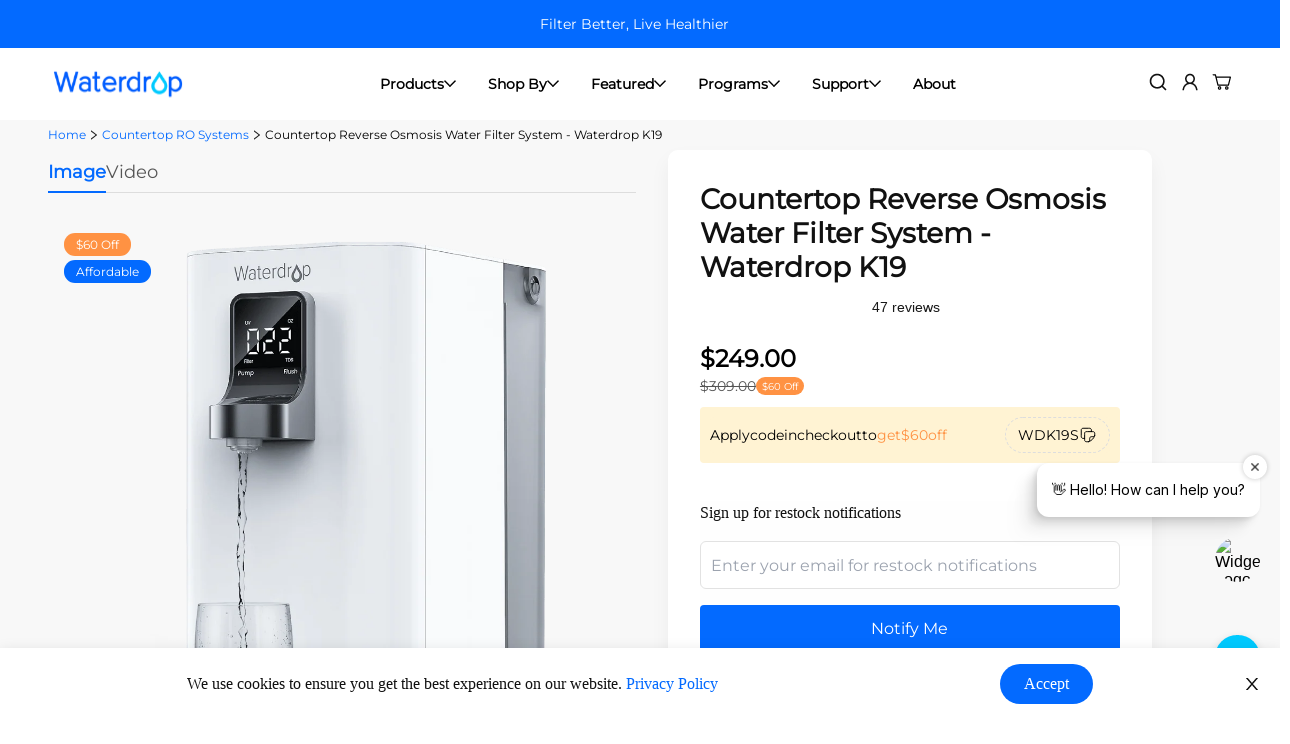

--- FILE ---
content_type: text/css
request_url: https://www.waterdropfilter.com/cdn/shop/t/191/assets/wd-new-vis-product.css?v=45132433254682683251761639256
body_size: 3700
content:
.wd-product-template{margin:0;background-color:#f8f8f8;padding:96px 0}.wd-product-template-other{padding:0 0 48px}.wd-product-container{width:100%;max-width:1280px;padding:0 48px}.wd-product-container .wd-product-img{max-width:652px;padding-right:32px;width:100%}.wd-new-vis-product-main-download{margin:48px 0}.wd-product-buy_it_now{width:100%;position:relative;height:45px;border-radius:4px;margin-top:10px;grid-column-start:1;grid-column-end:3;grid-row-start:3;grid-row-end:4}.wd-product-vendor{display:none}.wd-product-buy_it_now .shopify-payment-button{width:100%;height:45px}.wd-product-buy_now{width:100%;border-radius:4px;padding:0;height:45px;border:0;display:flex;align-items:center;justify-content:center;text-align:center;font-family:Montserrat;font-size:14px;font-style:normal;font-weight:600;line-height:normal;text-transform:capitalize}.wd-new-vis-product-main-download a{width:233px;height:50px;border-radius:4px;border:2px solid #036AFF;display:flex;justify-content:center;align-items:center;text-align:center;font-family:Montserrat;font-size:14px;font-style:normal;font-weight:600;line-height:normal;text-transform:capitalize;cursor:pointer}.wd-product-content{max-width:484px}.wd-product-content .sf-prod__info-wrapper .sf-prod__info{width:100%;border-radius:10px;background:#fff;box-shadow:0 10px 20px #0000000d;padding:32px!important}.wd-product-content .sf-pis__wrapper .swiper-button-control:hover{background:#fff;border-color:#fff}.wd-new-vis-product-main-gift{margin-bottom:48px;margin-top:0;padding:0}.wd-new-vis-product-main-gift-mo{display:none}.wd-new-vis-product-main-gift-title{color:#000;font-family:Montserrat;font-size:18px;font-style:normal;font-weight:600;line-height:normal;margin-bottom:16px}.wd-new-vis-product-main-gift-subtitle{color:#555;font-family:Montserrat;font-size:16px;font-style:normal;font-weight:400;line-height:130%;margin-bottom:32px}.wd-new-vis-product-main-gift-item{display:flex;padding:16px 24px 16px 16px;align-items:center;gap:16px;border-radius:8px;background:#fff;margin-bottom:10px}.wd-new-vis-product-main-gift-item:last-child{margin-bottom:0}.wd-new-vis-product-main-gift-item-item-img{width:100px}.wd-new-vis-product-main-gift-item-item-img img{display:block;width:100%}.wd-new-vis-product-main-gift-item-item-content-title{margin-bottom:8px;overflow:hidden;color:#000;text-overflow:ellipsis;font-family:Montserrat;font-size:14px;font-style:normal;font-weight:500;line-height:normal;text-transform:capitalize}.wd-product-sticky-atc-vis-right .wd-product-sticky-atc-btn .wd-product-add_to_cart{background:#036aff!important;color:#0000!important}.wd-new-vis-product-main-gift-item-item-content-price{margin-bottom:16px;overflow:hidden;color:#000;text-overflow:ellipsis;font-family:Montserrat;font-size:12px;font-style:normal;font-weight:400;line-height:130%}.wd-new-vis-product-main-gift-item-item-content-info{display:flex;align-items:center;gap:8px;overflow:hidden;color:var(--colour-text-secondary, #555);text-overflow:ellipsis;font-family:Montserrat;font-size:12px;font-style:normal;font-weight:400;line-height:130%}.wd-new-vis-product-main-gift-item-item-icon{width:60px}.wd-new-vis-product-main-gift-item-item-icon-mo{display:none}.wd-new-vis-product-main-gift-item-item-icon-text{width:60px;height:60px;border-radius:60px;background:#ff9243;display:flex;align-items:center;justify-content:center;text-align:center;font-family:Montserrat;font-size:12px;font-style:normal;font-weight:500;line-height:normal;text-transform:capitalize;color:#fff}.wd-new-vis-product-main-gift-item-item-content{width:calc(100% - 182px)}@media screen and (max-width:1024px){.wd-new-vis-product-main-gift-item-item-icon{display:none}.wd-new-vis-product-main-gift-item-item-icon-mo{display:flex;margin-bottom:10px}.wd-new-vis-product-main-gift-item-item-content-price{margin-bottom:10px}}.wd-new-vis-product-main-replacement-filter{display:block;margin-top:48px}.wd-new-vis-product-main-replacement-filter-mo{display:none}.wd-new-vis-product-main-replacement-filter-content{display:flex;align-items:center;gap:32px}.wd-new-vis-product-main-replacement-filter-btns{display:flex;align-items:center;gap:10px}.wd-new-vis-product-main-replacement-filter-swiper-prev,.wd-new-vis-product-main-replacement-filter-swiper-next{display:flex;width:45px;height:45px;justify-content:center;align-items:center;gap:10px;border-radius:45px;background:#fff;box-shadow:0 3px 10px #00000026;cursor:pointer}.wd-product-price-has-variants-discount{display:flex;gap:9px;align-items:center}.wd-new-vis-product-main-replacement-filter-swiper-prev:hover,.wd-new-vis-product-main-replacement-filter-swiper-next:hover{transform:scale(1.1);transition:.5s all}.wd-new-vis-product-main-replacement-filter-swiper-prev.swiper-button-disabled svg path,.wd-new-vis-product-main-replacement-filter-swiper-next.swiper-button-disabled svg path{stroke:#999}.wd-new-vis-product-main-replacement-filter-title{color:#000;font-family:Montserrat;font-size:18px;font-style:normal;font-weight:600;line-height:normal;margin-bottom:16px}.wd-new-vis-product-main-replacement-filter-subtitle{color:#555;font-family:Montserrat;font-size:16px;font-style:normal;font-weight:400;line-height:130%;margin-bottom:32px}.wd-new-vis-product-main-replacement-filter-swiper-mySwiper .swiper-slide{flex-direction:column;padding:16px}.wd-new-vis-product-main-replacement-filter-swiper-slide-img img{width:100px;display:block;margin-bottom:16px}.wd-new-vis-product-main-replacement-filter-swiper-slide-title{overflow:hidden;color:#000;text-align:center;text-overflow:ellipsis;font-family:Montserrat;font-size:14px;font-style:normal;font-weight:500;line-height:normal;text-transform:capitalize;margin-bottom:8px;display:-webkit-box;-webkit-box-orient:vertical;-webkit-line-clamp:2;align-self:stretch;height:36px}.wd-new-vis-product-main-replacement-filter-swiper-slide-des{overflow:hidden;color:#555;text-align:center;text-overflow:ellipsis;font-family:Montserrat;font-size:12px;font-style:normal;font-weight:400;line-height:130%;display:-webkit-box;-webkit-box-orient:vertical;-webkit-line-clamp:2;align-self:stretch;margin-bottom:16px;height:32px}.wd-new-vis-product-main-replacement-filter-swiper-slide-price{color:#000;font-family:Montserrat;font-size:14px;font-style:normal;font-weight:600;line-height:normal;margin-bottom:16px}.wd-new-vis-product-main-replacement-filter-swiper-slide-btn{text-align:center;font-family:Montserrat;font-size:14px;font-style:normal;font-weight:600;line-height:normal;text-transform:capitalize;width:100%;height:34px;border-radius:4px;border:2px solid #036AFF;display:flex;align-items:center;justify-content:center;cursor:pointer}.wd-product-main-choose-media-contents-tags{position:absolute;top:16px;left:16px;display:flex;flex-direction:column;align-items:flex-start;z-index:2}.wd-product-main-choose-media-contents-tag{display:inline-block;color:#fff;text-align:center;font-family:Montserrat;font-size:12px;font-style:normal;font-weight:500;line-height:normal;padding:4px 12px;border-radius:34px}.wd-product-main-choose-media-contents-tag-price{background:#ff9243;margin-bottom:4px}.wd-product-main-choose-media-contents-tag-special{background-color:#036aff}.wd-product-main-choose-media-contents{position:relative}.wd-product-title-h1{color:#000;font-family:Montserrat;font-size:28px;font-style:normal;font-weight:600;line-height:normal;text-transform:capitalize;margin-bottom:8px}.wd-product-details-after-code-price{color:#000!important;font-family:Montserrat;font-size:24px!important;font-style:normal;font-weight:600;line-height:normal!important}.wd-price-new_old{flex-direction:column;align-items:start!important}.wd-product-price .f-price__regular span.wd-product-price-event-old{font-size:unset!important;line-height:unset;display:flex;gap:9px;align-items:center}.wd-product-price .f-price__regular span.wd-product-price-event-old-noeventprice{margin-left:0!important;margin:0;color:#555!important;font-family:Montserrat;font-size:14px!important;font-style:normal;font-weight:400;line-height:130%;text-decoration-line:line-through}.wd-product-price .f-price__regular span.wd-product-price-event-old .wd-product-price-event-old-del-old-price{margin:0;color:#555!important;font-family:Montserrat;font-size:14px!important;font-style:normal;font-weight:400;line-height:130%;text-decoration-line:line-through}.wd-product-price .f-price__regular span.wd-product-price-event-old .wd-product-price-event-old-del-old-disprice{color:#fff;text-align:center;font-family:Montserrat;font-size:10px;font-style:normal;font-weight:400;line-height:130%;padding:1px 6px;background-color:#ff9243;border-radius:15px}.wd-product-price .f-price__regular span.wd-product-price-event-old-del-old-disprice{color:#fff;text-align:center;font-family:Montserrat;font-size:10px;font-style:normal;font-weight:400;line-height:130%;padding:1px 6px;background-color:#ff9243;border-radius:15px;display:flex;align-items:center}.wd-product-price .limoniapps-discountninja-productprice .limoniapps-discountninja-productprice{width:100%;justify-content:space-between;align-items:flex-start}.wd-product-price .wd-product-price-main-info-point{color:#ff9243;text-align:center;font-family:Montserrat;font-size:14px;font-style:normal;font-weight:400;line-height:130%}.wd-product-details-sale-code-text .wd-product-details-sale-text-code{cursor:pointer}.wd-product-details-expries-info{margin-top:8px;overflow:hidden;color:#888;text-overflow:ellipsis;font-family:Montserrat;font-size:12px;font-style:normal;font-weight:400;line-height:130%}.wd-product-variant_picker .font-semibold{color:#000;font-family:Montserrat;font-size:12px;font-style:normal;font-weight:500;line-height:normal;letter-spacing:1.2px;text-transform:uppercase}.wd-product-variant_picker .prod__option-label--button{margin-bottom:16px}.wd-product-variant_picker .product-options__option--button .variant-picker__option input:checked+label{margin:0;padding:8.5px 13px;border:3px solid #036AFF!important;color:#036aff!important;width:100%!important;height:auto!important;text-align:center;font-family:Montserrat;font-size:14px;font-style:normal;font-weight:500;line-height:normal;text-transform:capitalize}.wd-product-variant_picker .variant-picker__option label.product-option-item{margin:0 12px 0 0;padding:8.5px 13px;border:3px solid #F8F8F8;background-color:#f8f8f8!important;color:#000;text-align:center;font-family:Montserrat;font-size:14px;font-style:normal;font-weight:400;line-height:130%}.wd-product-variant_picker .variant-picker__option label.product-option-item:hover{color:#036aff!important}.wd-product-variant_picker .prod__option--image .variant-picker__option input:checked+label{font-size:0px}.wd-product-variant_picker .variant-picker__option label.product-option-item.variant-picker__option-button--image{font-size:0px}.wd-product-content .wd-product-variant_picker .prod__option.prod__option--button .variant-picker__option-values{gap:10px!important}.wd-product-variant_picker .product-options__option--button .variant-picker__option-button--button{width:100%!important;height:auto!important}.wd-product-buy_buttons .product-form__actions #appstle_subscription_widget0 label{font-family:Montserrat;font-weight:400}.wd-product-quantity-content{display:grid;gap:4px;grid-template-columns:104px auto;grid-template-rows:auto auto auto}.wd-product-quantity-num{margin:0;width:100px;height:45px;grid-column-start:1;grid-column-end:2;grid-row-start:2;grid-row-end:3}.appstle_sub_widget{grid-column-start:1;grid-column-end:3;grid-row-start:1;grid-row-end:2;margin-top:0!important}.appstle_fields_wrapper{margin-bottom:0}.wd-product-quantity-btns{grid-column-start:2;grid-column-end:3;grid-row-start:2;grid-row-end:3}#appstle_subscription_widget0 .appstle_subscription_wrapper_option:first-child{padding:12px 16px;border:1px #DDD solid;height:44.5px}#appstle_subscription_widget0 .appstle_subscription_wrapper_option .appstle_one_time_details_wrapper input,#appstle_subscription_widget0 .appstle_subscription_wrapper_option .appstle_subscription_radio_wrapper input{cursor:pointer}#appstle_subscription_widget0 .appstle_tooltip_wrapper_static svg{display:none}#appstle_subscription_widget0 .appstle_subscription_wrapper_option.appstle_include_dropdown{padding:12px 16px}#appstle_subscription_widget0 .appstle-active-option{border:2px solid #036AFF!important;padding:11px 15px!important}#appstle_subscription_widget0 .appstle_circle{display:none}#appstle_subscription_widget0 .appstle_selected_background .transcy-money{color:#036aff!important;font-family:Montserrat;font-size:14px;font-style:normal;font-weight:500;line-height:normal;text-transform:capitalize}#appstle_subscription_widget0 .appstle_subscription_wrapper_option.appstle_include_dropdown .transcy-money{color:#000!important;font-family:Montserrat;font-size:14px;font-style:normal;font-weight:400;line-height:130%}.appstle_subscription_wrapper_option.appstle_include_dropdown{border:1px solid #ddd!important}#appstle_subscription_widget0 .appstle-active-option.appstle_subscription_wrapper_option.appstle_include_dropdown .transcy-money{color:#036aff!important}#appstle_subscription_widget0 .appstle-active-option .appstle_subscription_amount{color:#036aff;font-family:Montserrat;font-size:14px;font-style:normal;font-weight:500;line-height:normal;text-transform:capitalize}#appstle_subscription_widget0 .appstle_radio_label{color:#000;font-family:Montserrat;font-size:14px;font-style:normal;font-weight:400;line-height:130%;text-transform:capitalize}.appstle-save-badge{display:none}#appstle_subscription_widget0 .appstle_subscription_amount{color:#000;font-family:Montserrat;font-size:14px;font-style:normal;font-weight:400;line-height:130%}#appstle_subscription_widget0 .appstle_tooltip_wrapper_static{visibility:hidden;height:0;margin-bottom:0}#appstle_subscription_widget0 .appstle_tooltip_wrapper_static a svg{display:none;visibility:visible;position:absolute;top:68px;left:268px;z-index:3;cursor:pointer}#appstle_subscription_widget0{position:relative}.appstle-text-and-badge-wrapper{color:#000;font-family:Montserrat;font-size:14px;font-style:normal;font-weight:400;line-height:130%}#appstle_subscription_widget0 .appstle_subscription_wrapper_option.appstle_include_dropdown .discount{color:#000!important;font-size:14px}#appstle_subscription_widget0 .appstle-active-option.appstle_subscription_wrapper_option.appstle_include_dropdown .discount{color:#036aff!important}.wd-product-buy_buttons #appstle_subscription_widget0 .appstle-active-option label{color:#036aff;font-family:Montserrat;font-size:14px;font-style:normal;font-weight:500;line-height:normal;text-transform:capitalize}.wd-product-buy_buttons #appstle_subscription_widget0 .appstle-active-option label .appstle-text-and-badge-wrapper{color:#036aff}.wd-product-quantity-btns{width:100%;grid-column-start:2;grid-column-end:3;grid-row-start:2;grid-row-end:3}.wd-product-add_to_cart{width:100%;max-width:100%;border-radius:4px;border:none!important;background-color:#fff!important;color:#0000!important;text-align:center!important;font-family:Montserrat;font-size:14px;font-style:normal;font-weight:600;line-height:normal;text-transform:capitalize;height:45px;display:flex;align-items:center;justify-content:center;border:2px solid #036AFF!important}.wd-product-buy_buttons .wd-product-quantity-btns .wd-product-add_to_cart.disabled{color:#b2b2b2!important;text-shadow:none}.da-restock-alerts-form-container .da-restock-alerts-form .da-restock-alerts-form-button{background:#036aff!important;border-radius:4px}.da-restock-alerts-form-container .da-restock-alerts-form .da-restock-alerts-form-button:hover{background:#036aff!important}.wd-product-quantity-content .wd-product-quantity-btns button.sf__btn.sf__btn-secondary.wd-product-add_to_cart:hover{border:2px solid #036AFF!important}.wd-product-quantity-btns button.sf__btn.sf__btn-secondary.wd-product-add_to_cart:hover{border:none!important;color:#0000!important;box-shadow:none;padding:0!important}.wd-product-quantity-num .quantity-input button:first-child{border-radius:4px 0 0 4px}.wd-product-quantity-num .quantity-input button:last-child{border-radius:0 4px 4px 0}.wd-product-quantity-btns button.sf__btn.sf__btn-secondary.wd-product-add_to_cart:focus{color:#0000!important}.wd-product-quantity-btns .effect1{color:#fff0!important}.wd-product-main-feature-info-item{padding:20px 0;border-top:1px solid #EEE}.wd-product-main-feature-info-item a{color:#036aff}.wd-product-main-feature-info-item a:hover{text-decoration:underline}.wd-product-main-feature-info-item-title{color:var(--colour-text-primary, #000);font-family:Montserrat;font-size:16px;font-style:normal;font-weight:500;line-height:normal;text-transform:capitalize;display:flex;align-items:center;justify-content:space-between;cursor:pointer}.wd-product-main-feature-info-item-title svg{transition:.5s all}.wd-product-main-feature-info-item-title-active{color:#036aff}.wd-product-main-feature-info-item-title-active svg{transform:rotate(180deg)}.wd-product-main-feature-info-item-title.wd-product-main-feature-info-item-title-active svg path{stroke:#036aff}.wd-product-main-feature-info-item-des{color:#000;font-family:Montserrat;font-size:14px;font-style:normal;font-weight:400;line-height:130%;padding-top:16px;display:none}.wd-product-main-feature-info-item-des-ul{list-style:disc;padding-left:20px;margin-bottom:16px}.wd-product-main-feature-info-item-des-paragraph{margin-bottom:16px}.wd-product-main-righ-refresh{margin-top:32px;padding:10px 12px;display:flex;align-items:center;justify-content:space-between;gap:24px;border-radius:4px;background:#f8f8f8}.wd-product-main-righ-refresh-info{color:#000;font-family:Montserrat;font-size:14px;font-style:normal;font-weight:400;line-height:130%;width:calc(100% - 124px)}.wd-product-main-righ-refresh-trade{color:#036aff;text-align:center;font-family:Montserrat;font-size:14px;font-style:normal;font-weight:600;line-height:normal;text-transform:capitalize;padding:10px 16px;border-radius:4px;border:2px solid #036AFF}.wd-new-vis-product-main-replacement-filter-swiper-pagination{display:none}.product-template .wd-product-container .wd-product-img{padding-right:32px}.wd-product-img .sf-preview__wrapper .swiper-slide{background-color:#0000}.wd-product-img .sf-preview__wrapper .swiper-slide:hover .zoom-in.transition-all,.wd-product-main-choose-media-content-item .swiper-container-pointer-events:hover .pointer-events-none .swiper-button-control{opacity:1!important}.wd-product-img .sf-pis__wrapper .swiper-button-control{transform:translate(0)!important;opacity:0!important;display:flex!important;box-shadow:0 3px 10px #00000026;visibility:unset!important;top:inherit;bottom:0;margin:0;transition:.5s all}.wd-product-img .sf-pis__wrapper .swiper-button-control:hover{background:#fff;border-color:#fff;transform:scale(1.1)!important}.wd-product-img .sf-pis__wrapper .swiper-button-control:hover .zoom-in.transition-all{opacity:1!important}.wd-product-img .sf-pis__wrapper .swiper-button-control.swiper-button-prev{left:0}.wd-product-img .sf-pis__wrapper .swiper-button-control.swiper-button-next{right:0}.swiper-container-pointer-events .pointer-events-none.items-center.justify-between{height:45px;bottom:4px;top:inherit;width:100px;right:4px;left:inherit;padding:0;transform:translate(0)}.sf-prod-template__desktop.enable-zoom .sf-prod-media-item .zoom-in.transition-all button:hover{background:#fff;color:#000;transform:scale(1.1)}.sf-prod-template__desktop.enable-zoom .sf-prod-media-item .zoom-in.transition-all button .sf__tooltip-icon{height:18px}.sf-prod-template__desktop.enable-zoom .sf-prod-media-item .zoom-in.transition-all button{margin-bottom:0;box-shadow:0 3px 10px #00000026;transition:.5s all}.sf-prod-template__desktop.enable-zoom .sf-prod-media-item .zoom-in.transition-all{right:114px;left:inherit;bottom:4px;top:inherit;opacity:0!important}.wd-product-img .sf-pis__wrapper .sf-preview__wrapper{margin-bottom:24px}.wd-product-main-choose-media-items{border-bottom:1px solid #DDD;margin-bottom:24px;display:flex;align-items:center;gap:32px}.wd-product-main-choose-media-item{padding:10px 0;color:#555;font-family:Montserrat;font-size:18px;font-style:normal;font-weight:300;line-height:normal;cursor:pointer;transform:translateY(1px)}.wd-product-main-choose-media-item-active{font-weight:600;color:#036aff;border-bottom:2px solid #036AFF;padding:10px 0 8px}.wd-product-main-choose-media-content-item{display:none}.wd-product-main-choose-media-content-item-active{display:block}.wd-product-main-choose-media-content-item-mo{display:none}.wd-product-main-choose-media-content-item-mo-active{display:block}.wd-product-main-receive{margin-top:16px;color:#000;font-family:Montserrat;font-size:14px;font-style:normal;font-weight:500;line-height:normal;text-transform:capitalize}.wd-product-main-choose-media-content-mySwiper-next,.wd-product-main-choose-media-content-mySwiper-prev{width:45px;height:45px;display:flex;align-items:center;justify-content:center;background:#fff;border-radius:45px;box-shadow:0 3px 10px #00000026;bottom:10px;right:0;z-index:2;position:absolute}.wd-product-main-choose-media-content-mySwiper-prev{right:55px}.wd-product-main-choose-media-content-mySwiper .swiper-slide{width:100%}.wd-product-main-choose-media-content-mySwiper .swiper-slide iframe{width:100%;border-radius:8px;overflow:hidden;height:(calc(348/640) * 100%)}.wd-product-main-choose-media-content-mySwiper-pagination{display:none}.wd-product-main-choose-media-content-item .sf-media-nav .swiper-container-horizontal .swiper-slide{padding-bottom:6px;border:none;width:80px;height:80px;border-bottom:2px solid #f8f8f8;background:#0000}.wd-product-main-choose-media-content-item .sf-media-nav .swiper-container-horizontal .swiper-slide.swiper-slide-thumb-active{border-bottom:3px solid #00CAFF}.wd-product-img .nav-swiper-container .swiper-slide-thumb-active .sf-prod-media{border-radius:0;border:none;padding:4px}.wd-product-img .nav-swiper-container .swiper-slide-thumb-active .sf-prod-media img{transform:scale(1);border-radius:0}.wd-product-img .nav-swiper-container .sf-prod-media{border:none}.wd-product-error-hint{padding-top:0}.quantity-discount-hook.mt-4{margin-top:0}.orichi-Limit{padding-top:0}.wd-product-main-feature-info{margin-top:32px}.wd-trustpilot-widget-product-main-click{margin-top:8px}.wd-product-buy_buttons .wd-product-quantity-content .appstle_widget_title{display:none}@media screen and (max-width:1280px){.wd-product-container .sf-prod__container{gap:4.05%}.wd-product-container .wd-product-img{width:52.36%}.wd-product-content{width:43.58%}}@meida screen and (max-width:1080px){.appstle-text-and-badge-wrapper{padding-right: 38px;} #appstle_subscription_widget0 .appstle_tooltip_wrapper_static a svg{top: 69px; left: 252px;}}@media screen and (max-width:1024px){#appstle_subscription_widget0 .appstle_tooltip_wrapper_static a svg{left:269px}.wd-new-vis-product-main-replacement-filter-swiper-pagination{display:block}.wd-product-template{padding:0 0 60px}.wd-product-container{padding:0 40px}.wd-product-container .sf-prod__container{gap:40px}.wd-product-container .wd-product-img,.wd-product-content{width:calc(50% - 20px)}.wd-new-vis-product-main-gift{display:none}.wd-new-vis-product-main-gift-mo{display:block;margin-top:40px;margin-bottom:40px}.wd-new-vis-product-main-replacement-filter{display:none}.wd-new-vis-product-main-replacement-filter-mo{display:block;margin-top:40px}.wd-product-content .sf-prod__info-wrapper .sf-prod__info{padding:24px!important}.wd-new-vis-product-main-replacement-filter-swiper-mySwiper .swiper-slide{width:170px}.wd-new-vis-product-main-replacement-filter-btns{display:none}.wd-new-vis-product-main-gift-item{min-width:390px;position:relative}.wd-new-vis-product-main-gift-item-item-content{width:calc(100% - 100px)}.wd-new-vis-product-main-gift-item-content{overflow:scroll;margin-bottom:10px}.wd-new-vis-product-main-gift-item-content:last-child{margin-bottom:0}.wd-new-vis-product-main-gift-item-item-icon{position:absolute;top:11.5px;left:132px}.wd-new-vis-product-main-gift-item-item-icon-text{width:35px;height:15px;border-radius:12px;font-size:10px}.wd-new-vis-product-main-replacement-filter-swiper-pagination{text-align:center}.wd-new-vis-product-main-replacement-filter-swiper-mySwiper .swiper-wrapper{padding-bottom:30px}.wd-new-vis-product-main-replacement-filter-swiper-pagination .swiper-pagination-bullet{margin:0!important;height:4px;width:25px;background:#ddd!important;border-radius:4px!important;overflow:hidden}.wd-new-vis-product-main-replacement-filter-swiper-pagination .swiper-pagination-bullet-active{background:#000!important;border-radius:4px!important;overflow:hidden}.wd-new-vis-product-main-replacement-filter-swiper-pagination .swiper-pagination-bullet:after{display:none}.wd-product-main-righ-refresh{flex-direction:column;align-items:start;gap:8px;margin-top:24px}.wd-product-main-righ-refresh-info{width:100%}.wd-product-main-choose-media-content-item .f-media-desktop .pointer-events-none.items-center{bottom:0;height:100%}.wd-product-main-choose-media-content-item .f-media-desktop .pointer-events-none.items-center .swiper-button-prev{left:auto;right:60px;bottom:5px;top:auto}.wd-product-main-choose-media-content-item .f-media-desktop .pointer-events-none.items-center .swiper-button-next{left:auto;right:5px;bottom:5px;top:auto}.sf-prod-template__desktop.enable-zoom .sf-prod-media-item .zoom-in.transition-all{opacity:1!important}.sf-prod-template__desktop.enable-zoom .sf-prod-media-item .zoom-in.transition-all:hover{transform:scale(1)}.wd-product-img .sf-pis__wrapper .swiper-button-control{opacity:1!important}.wd-product-img .sf-pis__wrapper .swiper-button-control:hover{opacity:1!important;transform:scale(1)!important}.wd-product-img .sf-pis__wrapper .swiper-button-control,.wd-product-img .sf-pis__wrapper .swiper-button-control:hover{background-color:#fff9}.sf-prod-template__desktop.enable-zoom .sf-prod-media-item .zoom-in.transition-all button,.sf-prod-template__desktop.enable-zoom .sf-prod-media-item .zoom-in.transition-all button:hover{background:#fff9}}@media screen and (max-width:947px){#appstle_subscription_widget0 .appstle_tooltip_wrapper_static a svg{left:248px}}@media screen and (max-width:900px){#appstle_subscription_widget0 .appstle_tooltip_wrapper_static a svg{left:248px}}@media screen and (max-width:767px){.wd-new-vis-product-main-replacement-filter-swiper-pagination{border:none!important;justify-content:center!important;margin:0 auto}.wd-product-template{padding:0 0 40px}.wd-product-container{padding:0 24px}.wd-product-container .wd-product-img,.wd-product-content{width:100%;max-width:100%}.product-form__actions .form__input-wrapper{width:100px;margin-bottom:0!important}.wd-product-main-choose-media-content-item-mo .sf-media-nav .swiper-slide{width:80px;height:80px}.product-template .wd-product-container .wd-product-img{padding-right:0}.sf-prod-template__desktop.enable-zoom .sf-prod-media-item .zoom-in.transition-all{right:0;bottom:inherit;top:0}.wd-product-main-choose-media-content-item-mo .wd-product-main-choose-media-content-mySwiper-pagination{border:none!important;gap:0!important;width:100%!important;justify-content:center!important}.wd-product-main-choose-media-content-item-mo .wd-product-main-choose-media-content-mySwiper-pagination .swiper-pagination-bullet{width:25px;border:none;background:#ddd!important;border-radius:0!important;margin:0!important;height:4px!important}.wd-product-main-choose-media-content-item-mo .wd-product-main-choose-media-content-mySwiper-pagination .swiper-pagination-bullet.swiper-pagination-bullet-active{background:#000!important}.wd-product-main-choose-media-content-item-mo .wd-product-main-choose-media-content-mySwiper-pagination .swiper-pagination-bullet:after{display:none}.wd-product-main-choose-media-contents .wd-product-main-choose-media-content-item-mo .sf-media-nav{display:none}.wd-product-main-choose-media-contents media-gallery .pointer-events-none{position:absolute;align-items:end;justify-content:end;top:inherit;bottom:0;padding:0;width:100px;right:0;left:inherit}.wd-product-quantity-num label.prod__option-label{display:none}}.wd-breadcrumb-nav{background:#f8f8f8}.wd-breadcrumb-container{max-width:1280px;padding:0 48px}.wd-breadcrumb-container a.bread-crumb__item,.wd-breadcrumb-container .sf__breabcrumb-page-title{font-family:Montserrat}.wd-breadcrumb-container a.bread-crumb__item{color:#036aff}.wd-breadcrumb-container .sf__breabcrumb-page-title{color:#000}@media screen and (max-width:1024px){.wd-breadcrumb-container{padding:0 40px}}@media screen and (max-width:767px){.wd-breadcrumb-container{padding:0 24px}}.wd-product-item,.main-product,.wd-product-variant_picker .selected-value.option-label{font-family:Montserrat}.wd-product-buy_it_now{margin-top:4px!important}.appstle_sub_widget{margin-bottom:28px!important}.appstle_sub_widget .appstle_subscription_wrapper{gap:10px;border-radius:0!important;margin-bottom:0!important}.appstle_sub_widget .appstle_subscription_wrapper .appstle_subscription_wrapper_option{margin-bottom:0!important;border-radius:4px}.appstle_sub_widget .appstle_subscription_wrapper .appstle_subscription_wrapper_option .appstle_one_time_details_wrapper{align-items:center}.appstle_sub_widget .appstle_subscription_wrapper .appstle_subscription_wrapper_option .appstle_subscribe_option .appstle-radio-wrapper label{color:#000!important;font-family:Montserrat!important;font-size:12px!important;font-style:normal!important;font-weight:400!important;line-height:130%!important}@media screen and (max-width:1024px){.appstle_sub_widget{margin-bottom:20px!important}}.wd-product-bundle h3.upsell_heading,.wd-product-bundle .prod-section-upsell .prod__title{font-family:Montserrat-SemiBold}.wd-product-bundle .prod-section-upsell .prod__price,.wd-product-bundle .prod-section-upsell select,.wd-product-bundle .prod-section-upsell .quantity-input input,.wd-product-bundle .upsell__container .text-color-prod-desc,.wd-product-bundle .upsell__container .upsell__sub-total,.wd-product-bundle .select-button{font-family:Montserrat-Regular}.wd-product-buy_buttons .truemed-entry-box{justify-content:center}.wd-product-buy_buttons .truemed-entry-text-container{gap:4px}.wd-product-buy_buttons .truemed-instructions{font-family:Montserrat-Regular}html .template-product .sf-prod-media__wrapper .swiper-container,html .template-product .sf-prod-media__wrapper .swiper-container img,html .template-product .sf-prod-media__wrapper .nav-swiper-container{opacity:1}.template-product .sf-media-nav{width:80px}html .wd-product-main-choose-media-content-item .sf-media-nav .swiper-container-horizontal .swiper-slide{width:80px;height:80px}html .wd-product-main-choose-media-content-item .sf-media-nav .swiper-container-horizontal .swiper-slide img{width:100%;height:100%}.template-product responsive-image img{opacity:1}
/*# sourceMappingURL=/cdn/shop/t/191/assets/wd-new-vis-product.css.map?v=45132433254682683251761639256 */


--- FILE ---
content_type: text/css
request_url: https://www.waterdropfilter.com/cdn/shop/t/191/assets/wd-new-vis-product-css-new.css?v=64316716890351372141748248277
body_size: 4921
content:
.vis-overview-sale{display:grid;grid-template-columns:450fr 355fr 355fr;gap:20px;margin:0 auto;max-width:1280px;padding:0 48px}.vis-overview-sale-item div{position:relative}.vis-overview-sale-item .vis-overview-sale-item-absolute{position:absolute;top:0;left:0;font-family:Montserrat;font-style:normal;line-height:normal}.vis-overview-sale-item-video{position:relative;border-radius:10px;overflow:hidden}.vis-overview-sale-item-video video{width:100%;height:auto;border-radius:10px;display:block}.vis-overview-sale-item-video img{width:auto;height:100%;border-radius:10px;object-fit:cover}.vis-overview-sale-item-video .vis-overview-sale-item-video-play-btn{position:absolute;width:48px;height:48px;right:20px;bottom:20px;transition:all .3s ease;cursor:pointer;display:block}.vis-overview-sale-item-video .vis-overview-sale-item-video-stop-btn{position:absolute;width:48px;height:48px;right:20px;bottom:20px;transition:all .3s ease;cursor:pointer;display:none}.vis-overview-sale-item-video-active .vis-overview-sale-item-video-play-btn{display:none}.vis-overview-sale-item-video-active .vis-overview-sale-item-video-stop-btn{display:block}.vis-overview-sale-item-video .vis-overview-sale-item-video-play-btn:hover,.vis-overview-sale-item-video .vis-overview-sale-item-video-stop-btn:hover{transform:scale(1.2)}.vis-overview-sale-item-video .vis-overview-sale-item-absolute{color:#fff}.vis-overview-sale-item-second .top-image,.vis-overview-sale-item-second .bottom-image{border-radius:10px;overflow:hidden}.vis-overview-sale-item-second{display:grid;grid-template-rows:auto;gap:20px}.vis-overview-sale-item-second img{width:100%;height:auto;object-fit:cover;display:block}.vis-overview-sale-item-second .top-text{width:100%;padding:24px;color:#111}.vis-overview-sale-item-second .top-text p{font-size:28px;font-weight:600;text-transform:capitalize;margin-bottom:8px}.vis-overview-sale-item-second .top-text span{font-size:16px;font-weight:400;line-height:130%}.vis-overview-sale-item-second .bottom-text{display:flex;width:100%;height:100%;justify-content:center;align-items:center;gap:24px;color:#111}.vis-overview-sale-item-second .text-ratios{font-size:60px;font-weight:300;text-transform:capitalize}.vis-overview-sale-item-second .bottom-text-right p{font-size:18px;font-weight:600;margin-bottom:8px}.vis-overview-sale-item-second .bottom-text-right span{color:#555;font-weight:400}.vis-overview-sale-item-third{display:flex;flex-direction:column;gap:20px}.vis-overview-sale-item-third.box2 .top-block{overflow:hidden;border-radius:10px}.vis-overview-sale-item-third.box2 .bottom-block .left-image,.vis-overview-sale-item-third.box2 .bottom-block .right-image{overflow:hidden;border-radius:10px;display:block}.vis-overview-sale-item-third .bottom-block{display:grid;grid-template-columns:1fr 1fr;gap:24px}.vis-overview-sale-item-third .top-block img{width:100%;height:auto;object-fit:cover;display:block}.vis-overview-sale-item-third .top-block-text{padding:24px}.vis-overview-sale-item-third .top-block-text p{color:#111;font-size:24px;font-weight:600;margin-bottom:8px}.vis-overview-sale-item-third .top-block-text span{color:#555;font-size:16px;font-weight:400}.vis-overview-sale-item-third .bottom-block-p{color:#111;font-size:18px;font-weight:600;padding:16px}@media screen and (max-width:1024px){.vis-overview-sale{grid-template-columns:repeat(2,1fr);grid-template-rows:auto auto;grid-template-areas:"box1 box2" "box3 box3";row-gap:20px;column-gap:16px;padding:0 40px}.vis-overview-sale-item-second,.vis-overview-sale-item-third{gap:20px}.vis-overview-sale-item-second .top-text p{font-size:20px}.vis-overview-sale-item-third .bottom-block{gap:20px}.vis-overview-sale-item-third .bottom-block-p{font-size:14px}.vis-overview-sale-item-third .top-block-text p{font-size:20px}.box1{grid-area:box1}.box2{grid-area:box2}.box3{grid-area:box3}}@media screen and (max-width:767px){.vis-overview-sale{grid-template-columns:1fr;grid-template-rows:repeat(3,auto);grid-template-areas:"box1" "box2" "box3";gap:16px;padding:0 24px}.vis-overview-sale-item-third .bottom-block,.vis-overview-sale-item-second{gap:16px}.vis-overview-sale-item-second .text-ratios{font-size:40px}.vis-overview-sale-item-third{gap:16px}.vis-overview-sale-item-third .bottom-block-p{font-size:16px}.vis-overview-sale-item-third .top-block-text p{font-size:18px}}.vis-overview-design{max-width:1280px;margin:0 auto;padding:48px}.vis-overview-design-top{display:flex;align-items:flex-end;gap:24px;margin-bottom:48px;justify-content:center;flex-wrap:wrap}.vis-overview-design-top img{display:block;width:120px}.vis-overview-design-top-text{color:#000;text-align:center;font-family:Montserrat-Light;font-size:60px;font-style:normal;font-weight:300;line-height:normal;text-transform:capitalize}.vis-overview-design-center{color:#006eff;text-align:center;font-family:Montserrat-Light;font-size:60px;font-style:normal;font-weight:300;line-height:normal;text-transform:capitalize}.vis-overview-design-bottom{display:flex;align-items:center;gap:16px;justify-content:center;color:#000;font-family:Montserrat-SemiBold;font-size:24px;font-style:normal;font-weight:600;line-height:normal;padding-top:24px;border-top:1px solid #EEE}.vis-overview-design-bottom-num{display:flex;gap:8px}.vis-overview-design-bottom-num .svg-icon path{transition:fill 1s ease}.vis-overview-design-bottom-num .svg-icon.active path{fill:#00caff}.vis-overview-design-top-content{border-radius:80px;background:linear-gradient(90deg,#efefef,#9fa0a0);background-position:center;background-repeat:no-repeat;background-size:cover;width:300px;height:80px;position:relative;cursor:pointer;transition:1s all;overflow:hidden}.vis-overview-design-top-dot{width:60px;height:60px;border-radius:60px;background-color:#fff;position:absolute;top:10px;left:10px;transition:1s all;z-index:1}.vis-overview-design-top-img{position:absolute;top:0;left:0;opacity:0;height:100%;transition:1s all}.vis-overview-design-top-img img{display:block;width:100%}@media screen and (max-width:1024px){.vis-overview-design{max-width:100%;padding:60px 40px}.vis-overview-design-top-content{display:block;width:250px;height:70px}.vis-overview-design-top-dot{width:50px;height:50px}.vis-overview-design-top-text{font-size:36px}.vis-overview-design-top{gap:16px;margin-bottom:60px}.vis-overview-design-center{font-size:36px;align-items:baseline}.vis-overview-design-bottom{font-size:18px}.vis-overview-design-top img{width:100px}.vis-overview-design-top-img img{height:100%;width:100%}}@media screen and (max-width:767px){.vis-overview-design{padding:60px 24px}.vis-overview-design-bottom{font-size:18px}.vis-overview-design-top img{width:100px}.vis-overview-design-top-img img{width:100%}.vis-overview-design-top{gap:16px;margin-bottom:40px}.vis-overview-design-bottom{flex-direction:column;gap:16px}}.vis-overview-compare{padding:96px 0;background-color:#f3f8ff}.vis-overview-compare-des{max-width:1280px;margin:0 auto;display:flex;align-items:stretch;justify-content:space-between;gap:96px;padding:0 48px}.vis-overview-compare-img{display:none;max-width:700px;border-radius:8px;overflow:hidden;min-width:50%}.vis-overview-compare-img.active{display:block}.vis-overview-compare-content{width:388px;display:flex;justify-content:space-between;flex-direction:column}.vis-overview-compare-content-title{color:#141515;font-family:Montserrat;font-size:36px;font-style:normal;font-weight:600;line-height:125%;margin-bottom:24px;text-transform:capitalize}.vis-overview-compare-content-info{color:var(--colour-text-primary, #000);font-family:Montserrat;font-size:16px;font-style:normal;font-weight:400;line-height:130%}.vis-overview-compare .tab-buttons{display:flex;justify-content:start;gap:32px;border-bottom:1px solid var(--colour-border-primary, #DDD)}.vis-overview-compare .tab-button{font-family:Montserrat;padding:10px 0;cursor:pointer;transition:background-color .3s;font-size:16px;height:44px;white-space:nowrap}.vis-overview-compare .tab-button.active{border-bottom:2px solid var(--colour-text-highlight, #036AFF);color:#036aff;font-family:Montserrat;font-size:16px;font-style:normal;font-weight:600;line-height:normal}.vis-overview-compare .image-slider-wrapper{position:relative}.vis-overview-compare .image-slider-wrapper-img img{display:block;width:100%}.vis-overview-compare .image-slider-wrapper-img2{position:absolute;top:0;left:0;width:50%;height:100%}.vis-overview-compare .image-slider-wrapper-img-tag{position:absolute;bottom:10px;right:10px;z-index:2;color:#fff;font-family:Montserrat;font-size:14px;font-style:normal;font-weight:400;line-height:130%;border-radius:4px;background:#141515;padding:3px 8px;width:51px}.vis-overview-compare .image-slider-wrapper-img2 .image-slider-wrapper-img-tag{bottom:10px;left:10px;right:auto;width:63px}.vis-overview-compare .image-slider-wrapper-img2 img{object-fit:cover;width:100%;height:100%;object-position:left}.vis-overview-compare .slider-handle{position:absolute;top:50%;transform:translate(-50%,-50%);left:50%;height:100%}.vis-overview-compare .slider-handle-writh-line{width:2px;height:100%;position:absolute;top:0;left:50%;transform:translate(-50%);background-color:#fff}.vis-overview-compare .slider-handle-svg{position:absolute;top:50%;left:0;transform:translate(-50%,-50%);cursor:pointer}@media screen and (max-width:1024px){.vis-overview-compare{padding:60px 0}.vis-overview-compare-des{flex-direction:column;gap:32px;padding:0 40px}.vis-overview-compare-content{width:100%;display:flex;flex-direction:column;padding:0}.vis-overview-compare-content-title{font-size:24px;margin-bottom:16px}.vis-overview-compare-img{width:100%;max-width:100%}.vis-overview-compare-content-top{order:2}.vis-overview-compare-content .tab-buttons{order:1;margin-bottom:32px}}@media screen and (max-width:767px){.vis-overview-compare{padding:40px 0}.vis-overview-compare-des{padding:0 24px;gap:69px}.vis-overview-compare-content .tab-buttons{overflow:scroll;flex-wrap:nowrap}}.vis-overview-block-compare-has-title .vis-overview-compare-title{color:#000;font-family:Montserrat;font-size:36px;font-style:normal;font-weight:600;line-height:normal;text-align:center;max-width:1280px;padding:0 48px;margin:0 auto 32px}.vis-overview-block-compare-has-title .vis-overview-compare-content-info{color:#000;font-family:Montserrat;font-size:16px;font-style:normal;font-weight:400;line-height:130%}.vis-overview-block-compare-has-title .vis-overview-compare-content{gap:32px;justify-content:center}.vis-overview-block-compare-has-title .vis-overview-compare .tab-buttons{flex-direction:column;align-items:self-start;gap:20px;border-left:1px solid #DDD;border-bottom:none;width:100%;text-align:start;overflow:unset}.vis-overview-block-compare-has-title .vis-overview-compare .tab-button{padding:0 0 0 10px;border-left:2px solid;border-left-color:#0000;height:auto;color:var(--colour-text-secondary, #555);font-family:Montserrat;font-size:18px;font-style:normal;font-weight:300;line-height:normal;width:100%;text-align:start}.vis-overview-block-compare-has-title .vis-overview-compare .tab-button.active{border-left:2px solid #036AFF;border-bottom:none;font-weight:600;color:#036aff}@media screen and (max-width:1024px){.vis-overview-block-compare-has-title .vis-overview-compare-title{padding:0 40px;font-size:24px;max-width:580px;margin:0 0 16px;text-align:start}.vis-overview-block-compare-has-title .vis-overview-compare-content{flex-direction:column-reverse;max-width:500px}.vis-overview-block-compare-has-title .vis-overview-compare .tab-button{font-size:16px;white-space:normal}.vis-overview-block-compare-has-title .vis-overview-compare .tab-buttons{margin-bottom:0}}@media screen and (max-width:767px){.vis-overview-block-compare-has-title .vis-overview-compare-title{padding:0 24px;font-size:24px}.vis-overview-block-compare-has-title .vis-overview-compare-content{gap:24px}.vis-overview-block-compare-has-title .vis-overview-compare-des{gap:32px}}.vis-overview-block.wd-video-change-container{margin-bottom:0}.wd-video-change{width:100%;display:flex;align-items:center;gap:96px}.wd-video-change .video-container{width:50%;position:relative;padding-top:50%;overflow:hidden;background:#fff}.wd-video-change-text{max-width:400px;color:#111;font-family:Montserrat}.wd-video-change-text-popup-content{position:relative}.wd-video-change-text-popup{width:240px;padding:16px;border-radius:4px;background-color:#f8f8f8;color:#555;font-family:Montserrat;font-size:10px;font-style:normal;font-weight:400;line-height:130%;position:absolute;top:33px;left:-71px;display:none}.wd-video-change-text-popup svg{position:absolute;top:-9px;left:50%;transform:translate(-50%)}.wd-video-change-text-popup-content-title{color:var(--colour-text-tertiary, #888);font-family:Montserrat;font-size:16px;font-style:normal;font-weight:400;line-height:130%;text-decoration-line:underline;text-decoration-style:solid;text-decoration-skip-ink:none;text-decoration-thickness:auto;text-underline-offset:auto;text-underline-position:from-font}.wd-video-change-text p{font-size:36px;font-style:normal;font-weight:600;line-height:normal;margin-bottom:24px}.wd-video-change-text span{font-size:16px;font-style:normal;font-weight:400;line-height:130%;margin-bottom:32px;display:block}.wd-video-change-btns{display:flex;padding:8px;align-items:center;border-radius:80px;background:#ececec;text-align:center;font-family:Montserrat-Medium;font-size:20px;font-style:normal;font-weight:500;line-height:normal;text-transform:capitalize;max-width:400px}.wd-video-change-btns svg{width:32px;height:32px}.wd-video-change-cold-btn,.wd-video-change-hot-btn{display:flex;padding:16px;align-items:center;gap:8px;flex:1;justify-content:center;cursor:pointer;border-radius:999px;transition:all .5s ease}.wd-video-change-cold-btn{color:#036aff;background:linear-gradient(90deg,#036aff 1.15%,#00caff 99.94%);background-clip:text;-webkit-background-clip:text;-webkit-text-fill-color:transparent}.wd-video-change-cold-btn.active{background:linear-gradient(90deg,#036aff 1.15%,#00caff 99.94%);color:#fff;background-clip:initial;-webkit-background-clip:initial;-webkit-text-fill-color:initial}.wd-video-change-hot-btn{color:#d83d3d;background:linear-gradient(90deg,#e05c32,#d83d3d);background-clip:text;-webkit-background-clip:text;-webkit-text-fill-color:transparent}.wd-video-change-hot-btn.active{background:linear-gradient(90deg,#e05c32,#d83d3d);color:#fff;background-clip:initial;-webkit-background-clip:initial;-webkit-text-fill-color:initial}#cold-hot-videos{position:absolute;top:0;left:0;width:100%;height:100%;object-fit:cover;object-position:center;display:block}.wd-video-change .wd-video-change-video-btn{height:80px;width:300px;border-radius:80px;background:linear-gradient(90deg,#efefef,#9fa0a0);position:relative;cursor:pointer}.wd-video-change .wd-video-change-video-btn-active{background:#036aff}.wd-video-change-video-dot{width:60px;height:60px;background-color:#fff;border-radius:60px;position:absolute;top:10px;left:10px;display:flex;align-items:center;justify-content:center;transition:.3s all}.wd-video-change-video-dot svg{display:none}.wd-video-change-video-btn-before{height:80px;width:220px;display:flex;align-items:center;justify-content:center;color:#000;text-align:center;font-family:Montserrat;font-size:14px;font-style:normal;font-weight:600;line-height:normal;text-transform:capitalize;position:absolute;top:0;right:10px}.wd-video-change-video-btn-after{height:80px;width:220px;display:flex;align-items:center;justify-content:center;color:#fff;text-align:center;font-family:Montserrat;font-size:28px;font-style:normal;font-weight:300;line-height:normal;text-transform:capitalize;position:absolute;top:0;left:10px;display:none}@media screen and (max-width:1024px){.vis-overview-block.wd-video-change-container{margin-bottom:0}.wd-video-change{gap:60px;margin-top:60px}.wd-video-change .wd-video-change-video-btn{margin:0 auto}.wd-video-change-text-popup{left:50%;transform:translate(-50%)}.wd-video-change-text p{font-size:24px}.wd-video-change{flex-direction:column-reverse;gap:32px}.wd-video-change .video-container{width:100%;height:auto;padding-top:0}.wd-video-change #cold-hot-videos{position:inherit}.wd-video-change-text{max-width:500px;text-align:center}.wd-video-change-btns{margin:0 auto}}@media screen and (max-width:767px){.vis-overview-block.wd-video-change-container{margin-bottom:0}.wd-video-change{gap:40px}.wd-video-change-btns svg{width:24px;height:24px}.wd-video-change-btns{font-size:16px}.wd-video-change-text{padding:0 24px}}.vis-overview-ph{margin:0}.wd-background-video{position:relative;height:auto;overflow:hidden}.wd-background-video video{max-height:100vh;object-fit:cover}.wd-background-video-img{height:0%;width:auto;position:absolute;top:50%;left:50%;transform:translate(-50%,-50%);object-fit:cover}.wd-background-video-secound{position:relative;width:100%;height:auto;overflow:hidden}.wd-background-video-secound video{max-height:100vh;object-fit:cover}.wd-background-video-img-secound{height:0%;width:auto;position:absolute;top:50%;left:50%;transform:translate(-50%,-50%);object-fit:cover}.wd-two-extremes{width:100%;display:flex;justify-content:space-between;color:#555;text-align:center;font-family:Montserrat-Regular;font-size:14px;font-style:normal;font-weight:400;line-height:130%}.vis-overview-ph .wd-background-word{position:absolute;max-width:470px;top:50%;left:50%;transform:translate(-50%,-50%);display:flex;flex-direction:column;justify-content:space-between;align-items:center;opacity:0;height:50%}.vis-overview-ph .wd-background-word h3{margin-bottom:24px;color:#000;text-align:center;font-family:Montserrat-SemiBold;font-size:36px;font-style:normal;font-weight:600;line-height:normal;text-transform:capitalize}.vis-overview-ph .wd-background-word .wd-brief{margin-bottom:32px;color:#000;text-align:center;font-family:Montserrat-Regular;font-size:16px;font-style:normal;font-weight:400;line-height:130%}.vis-overview-ph .wd-background-word1{position:absolute;max-width:470px;top:50%;left:50%;transform:translate(-50%,-50%);display:flex;flex-direction:column;justify-content:space-between;align-items:center;opacity:0;height:50%}.vis-overview-ph .wd-background-word-item{width:100%}.vis-overview-ph .wd-background-word1 h3{margin-bottom:24px;color:#000;text-align:center;font-family:Montserrat-SemiBold;font-size:36px;font-style:normal;font-weight:600;line-height:normal;text-transform:capitalize}.vis-overview-ph .wd-background-word1 .wd-brief{margin-bottom:32px;color:#000;text-align:center;font-family:Montserrat-Regular;font-size:16px;font-style:normal;font-weight:400;line-height:130%}.vis-overview-ph .wd-word-temp{display:flex;align-items:center;justify-content:center}.vis-overview-ph .wd-word-temp p{font-size:40px;color:#006eff;font-family:Montserrat;font-style:normal;font-weight:300;line-height:normal}.wd-progress-bar{width:100%;align-self:stretch;border-radius:4px;background:linear-gradient(90deg,#036aff,#fff 51.5%,#db453b);height:10px;margin-bottom:8px}.vis-overview-ph .wd-progress-bar{width:100%;align-self:stretch;border-radius:4px;height:10px;margin-bottom:8px;background:#eee;background:linear-gradient(90deg,#036aff,#fff 51.5%,#db453b)}.wd-progress-bar-blue{width:51%;height:100%;border-radius:4px;background:#036aff}@media screen and (max-width:1024px){.vis-overview-ph{margin:0}.vis-overview-ph .wd-background-word{transform:none;position:relative;top:auto;left:auto;opacity:1;margin:60px auto;padding:0 24px}}@media screen and (max-width:767px){.vis-overview-ph{margin:0}.vis-overview-ph .wd-background-word h3,.vis-overview-ph .wd-background-word1 h3{font-size:24px}.vis-overview-ph .wd-word-temp p{font-size:28px;font-family:Montserrat-Light}}.vis-overview-choose-swiper{background-color:#f8f8f8;position:relative}.vis-overview-choose-swiper-content{max-width:1280px;padding:96px 48px;display:flex;align-items:center;justify-content:center;gap:32px;margin:0 auto}.vis-overview-choose-swiper-img{width:50%;position:relative}.vis-overview-choose-swiper-img img{display:block;width:100%}.vis-overview-choose-swiper-swiper{width:50%;padding:48px}.vis-overview-choose-swiper-swiper-slide-img{width:480px;margin-bottom:32px}.vis-overview-choose-swiper-swiper-title{display:none}.vis-overview-choose-swiper-dot{position:absolute;top:50px;left:50px;width:32px;height:32px;border:32px;background-color:#999;display:flex;align-items:center;justify-content:center;border-radius:32px;cursor:pointer;transition:1s all}.vis-overview-choose-swiper-dot1{top:21.35%;left:27.51%}.vis-overview-choose-swiper-dot2{top:24.35%;left:60.51%}.vis-overview-choose-swiper-dot3{top:38.35%;left:20.51%}.vis-overview-choose-swiper-dot4{top:62.35%;left:80.51%}.vis-overview-choose-swiper-dot svg{transition:1s all}.vis-overview-choose-swiper-dot-active{background-color:#006eff}.vis-overview-choose-swiper-dot-active svg{transform:rotate(45deg)}.vis-overview-choose-swiper-swiper-slide-img img{display:block;width:100%;border-radius:10px}.vis-overview-choose-swiper-swiper-slide-title{color:var(--colour-text-primary, #000);font-family:Montserrat-SemiBold;font-size:28px;font-style:normal;font-weight:600;line-height:normal;text-transform:capitalize;margin-bottom:16px;text-align:start}.vis-overview-choose-swiper-swiper-slide-info{color:#000;font-family:Montserrat-Regular;font-size:16px;font-style:normal;font-weight:400;line-height:130%;text-align:start}.vis-overview-choose-swiper-swiper-button-next,.vis-overview-choose-swiper-swiper-button-prev{width:45px;height:45px;border-radius:45px;background-color:#fff;display:flex;align-items:center;justify-content:center;box-shadow:0 3px 10px #00000026;cursor:pointer;transition:.5s all}.vis-overview-choose-swiper-swiper-button-next.swiper-button-disabled svg path{stroke:#666}.vis-overview-choose-swiper-swiper-button-next:hover,.vis-overview-choose-swiper-swiper-button-prev:hover{transform:scale(1.1)}.vis-overview-choose-swiper-swiper-button-prev.swiper-button-disabled svg path{stroke:#666}.vis-overview-choose-swiper-swiper-buttons{margin-top:16px;display:flex;gap:10px;padding:10px}.vis-overview-choose-swiper-swiper-mySwiper .swiper-slide{background-color:#f8f8f8;display:flex;flex-direction:column;align-items:start;height:auto}.vis-overview-choose-swiper-content-bottom-img{position:absolute;bottom:0;width:100%;left:0}.vis-overview-choose-swiper-content-bottom-img img{display:block;width:100%}@media screen and (max-width:1024px){.vis-overview-choose-swiper-swiper-title{display:flex;align-items:center;justify-content:space-between;padding:16px 24px;color:#000;font-family:Montserrat-SemiBold;font-size:16px;font-style:normal;font-weight:600;line-height:normal;border-bottom:1px solid #DDD}.vis-overview-choose-swiper-content{padding:60px 40px}.vis-overview-choose-swiper-swiper{position:fixed;top:0;right:0;width:100%;background:#00000020;height:100%;z-index:999;padding:0;display:none}.vis-overview-choose-swiper-img{max-width:500px;width:100%}.vis-overview-choose-swiper-swiper-content{height:100%;width:500px;background:#fff;position:absolute;right:0;transition:1s all;transform:translate(500px);border-radius:20px 0 0 20px}.vis-overview-choose-swiper-swiper-slide-img{width:100%}.vis-overview-choose-swiper-swiper-mySwiper{padding:24px}.vis-overview-choose-swiper-swiper-buttons{padding:0;margin:0}.vis-overview-choose-swiper-swiper-mySwiper .swiper-wrapper{height:calc(100vh - 158px)}.vis-overview-choose-swiper-swiper-mySwiper .swiper-slide{justify-content:start;padding:0;background-color:#fff}.vis-overview-choose-swiper-swiper-slide-title{font-size:20px}}@media screen and (max-width:767px){.vis-overview-choose-swiper-swiper-content{border-radius:20px 20px 0 0;height:649px;max-height:calc(100vh - 40px);width:100%;bottom:0}.vis-overview-choose-swiper-swiper-mySwiper{height:calc(100% - 65px)}.vis-overview-choose-swiper-swiper-mySwiper .swiper-wrapper{height:calc(100% - 45px)}}.vis-overview-install{display:flex;justify-content:space-between;align-items:center;gap:24px;max-width:1280px;padding:0 48px;margin:0 auto}.vis-overview-install-mp4{width:700px;position:relative;border-radius:10px;overflow:hidden}.vis-overview-install-mp4 img{position:absolute;width:48px;height:48px;right:20px;bottom:20px;transition:all .3s ease;cursor:pointer}.vis-overview-install-mp4 video{display:block;width:100%}.vis-overview-install-mp4 iframe{width:100%;height:393px;border-radius:10px}.vis-overview-install-content{width:calc(100% - 700px);max-width:400px}.vis-overview-install-content-title{color:#555;font-family:Montserrat-Medium;font-size:12px;font-style:normal;font-weight:500;line-height:normal;letter-spacing:1.2px;text-transform:uppercase;margin-bottom:8px}.vis-overview-install-content-subtitle{color:#000;font-family:Montserrat-SemiBold;font-size:36px;font-style:normal;font-weight:600;line-height:normal;text-transform:capitalize;margin-bottom:24px}.vis-overview-install-content-des{color:#000;font-family:Montserrat-Regular;font-size:16px;font-style:normal;font-weight:400;line-height:130%}.vis-overview-install-content-link a{color:#006eff;font-family:Montserrat-Medium;font-size:12px;font-style:normal;font-weight:500;line-height:normal;text-transform:capitalize;display:flex;align-items:center;gap:4px}.vis-overview-install-mp4 .vis-overview-install-play-btn{display:block}.vis-overview-install-mp4 .vis-overview-install-stop-btn,.vis-overview-install-mp4-active .vis-overview-install-play-btn{display:none}.vis-overview-install-mp4-active .vis-overview-install-stop-btn{display:block}.vis-overview-install-mp4 .vis-overview-install-play-btn:hover,.vis-overview-install-mp4 .vis-overview-install-stop-btn:hover{transform:scale(1.2)}@media screen and (max-width:1024px){.vis-overview-install{flex-direction:column-reverse;gap:32px;padding:0 40px}.vis-overview-install-content{max-width:500px;width:100%;text-align:center}.vis-overview-install-content-subtitle{font-size:24px}.vis-overview-install-content-link a{width:202px;height:49px;border-radius:4px;border:2px solid #006EFF;display:flex;align-items:center;justify-content:center;margin:0 auto}.vis-overview-install-content-link a svg{display:none}.vis-overview-install-mp4{width:100%}.vis-overview-install-mp4 iframe{height:calc((400 / 688) * (100vw - 80px))}}@media screen and (max-width:767px){.vis-overview-install{padding:0 24px}.vis-overview-install-mp4{width:100%}.vis-overview-install-mp4 iframe{height:calc((193 / 342) * (100vw - 80px))}}.wd-index-media-attention-wrap{max-width:1280px;width:100%;padding:48px;box-sizing:border-box;margin:0 auto;position:relative;display:flex;flex-direction:column;gap:8px}.wd-index-media-attention-title{width:100%;color:var(--colour-text-secondary, #555);text-align:center;font-family:Montserrat;font-size:12px;font-style:normal;font-family:Montserrat-Medium;line-height:normal;letter-spacing:1.2px;text-transform:uppercase}.wd-v2-index-media-content{max-width:1440px;height:105px;width:100%;display:flex;align-items:flex-start;justify-content:center}.wd-v2-index-media-content div{max-width:1088px;display:none;color:var(--colour-text-primary, #000);text-align:center;font-family:Montserrat;font-size:28px;font-style:normal;font-family:Montserrat-Light;line-height:normal}.wd-v2-index-media-content div a{color:var(--colour-text-highlight, #036AFF);text-decoration:underline;font-family:Montserrat-SemiBold}.wd-v2-index-media-content div:first-child{display:block}.wd-v2-index-media-title{text-align:center;font-family:Poppins-SemiBold;font-size:32px;color:#000;line-height:180%}.wd-v2-index-media-swiper{max-width:880px;margin:0 auto;overflow:hidden;box-sizing:content-box;position:relative;width:100%}.wd-v2-index-media-swiper .swiper-slide{height:fit-content}.wd-v2-index-media-swiper-slide{width:160px;height:160px;display:flex;justify-content:center;align-items:center;padding:10px;box-sizing:border-box;border-radius:16px;cursor:pointer}.wd-v2-index-media-swiper-slide img{max-width:100%;width:fit-content;opacity:.1}.wd-v2-index-media-swiper-next:after{content:none}.wd-v2-index-media-swiper-prev:after{content:none}.wd-v2-index-media-swiper-next{background:url(/cdn/shop/files/wd-v2-index-category-right-true.svg?v=1676599349) no-repeat;position:unset;background-size:cover;width:40px;height:40px;margin:0;left:25px;position:absolute;transform:translateY(-50%)}.wd-v2-index-media-swiper-next.swiper-button-disabled{background:url(/cdn/shop/files/wd-v2-index-category-right-false.svg?v=1676599349) no-repeat;opacity:1;background-size:cover;width:40px;height:40px;left:25px;position:absolute;transform:translateY(-50%)}.wd-v2-index-media-swiper-prev{background:url(/cdn/shop/files/wd-v2-index-category-left-true.svg?v=1676599349) no-repeat;position:unset;background-size:cover;width:40px;height:40px;margin:0;right:25px;position:absolute;transform:translateY(-50%);left:0;left:unset}.wd-v2-index-media-swiper-prev.swiper-button-disabled{background:url(/cdn/shop/files/wd-v2-index-category-left-false.svg?v=1676599349) no-repeat;opacity:1;background-size:cover;width:40px;height:40px;right:25px;position:absolute;transform:translateY(-50%);left:0;left:unset}.wd-v2-index-media-swiper-next-box{position:absolute;right:0;top:50%;background:#fff;z-index:2;width:45px;height:45px;display:flex;justify-content:center;align-items:center;border-radius:var(--radius-circle-arrow-button, 1000px)}.wd-v2-index-media-swiper-next-btn{background:#fff;z-index:2;width:45px;height:45px;display:flex;justify-content:center;align-items:center;border-radius:var(--radius-circle-arrow-button, 1000px);box-shadow:0 3px 10px #00000026}.wd-v2-index-media-swiper-prev-box{position:absolute;left:0;top:50%;background:#fff;z-index:2;width:45px;height:45px;display:flex;justify-content:center;align-items:center;border-radius:var(--radius-circle-arrow-button, 1000px)}.wd-v2-index-media-swiper-prev-btn{background:#fff;z-index:2;width:45px;height:45px;display:flex;justify-content:center;align-items:center;border-radius:var(--radius-circle-arrow-button, 1000px);box-shadow:0 3px 10px #00000026}.wd-v2-index-media-swiper-next-btn.swiper-button-disabled svg path,.wd-v2-index-media-swiper-prev-btn.swiper-button-disabled svg path{stroke:#999}.wd-v2-index-media-swiper-prev-box .swiper-slide-prev{opacity:0}.swiper-pagination-media-attention{display:none}.wd-v2-index-media-swiper-next-box,.wd-v2-index-media-swiper-prev-box{display:block}.swiper-horizontal>.swiper-pagination-bullets,.swiper-pagination-bullets.swiper-pagination-horizontal,.swiper-pagination-custom,.swiper-pagination-fraction{display:none}@media (max-width: 1024px){.wd-index-media-attention-wrap{width:100%;padding:30px 0}.wd-v2-index-media-content{height:108px}.wd-v2-index-media-content div{width:100%;padding:0 40px;box-sizing:border-box;margin:0 auto;font-size:20px}.wd-v2-index-media-swiper-slide{width:120px;height:120px;padding:0}.wd-v2-index-media-swiper-slide-first img{opacity:1}.wd-v2-index-media-swiper{max-width:728px;padding:0}.wd-v2-index-media-content div a{font-size:24px}.swiper-pagination-media-attention{display:flex!important;bottom:0!important}.wd-v2-index-media-swiper-next-box,.wd-v2-index-media-swiper-prev-box{display:none}.swiper-horizontal>.swiper-pagination-bullets,.swiper-pagination-bullets.swiper-pagination-horizontal,.swiper-pagination-custom,.swiper-pagination-fraction{display:block}.swiper-horizontal>.swiper-pagination-bullets .swiper-pagination-bullet,.swiper-pagination-horizontal.swiper-pagination-bullets .swiper-pagination-bullet{margin:0!important;width:25px!important;border-radius:0!important;height:4px!important;background-color:#ddd!important}.swiper-horizontal>.swiper-pagination-bullets .swiper-pagination-bullet.swiper-pagination-bullet-active,.swiper-pagination-horizontal.swiper-pagination-bullets .swiper-pagination-bullet.swiper-pagination-bullet-active{background-color:#000!important}.swiper-horizontal>.swiper-pagination-bullets .swiper-pagination-bullet,.swiper-pagination-horizontal.swiper-pagination-bullets .swiper-pagination-bullet:first-of-type{border-radius:1000px 0 0 1000px!important}.swiper-horizontal>.swiper-pagination-bullets .swiper-pagination-bullet,.swiper-pagination-horizontal.swiper-pagination-bullets .swiper-pagination-bullet:last-of-type{border-radius:0 1000px 1000px 0!important}}@media (max-width: 767px){.wd-v2-index-media-swiper .swiper-slide{width:100px}.wd-index-media-attention-wrap{width:100%;padding:24px 0}.wd-index-media-attention-title{margin:0}.wd-v2-index-media-content{width:100%;margin:24px 0;padding:0 24px;box-sizing:border-box;height:auto}.wd-v2-index-media-content div{width:100%;font-size:20px;padding:0;margin:0}.wd-v2-index-media-swiper{height:auto;max-width:100%}.wd-v2-index-media-swiper-slide{width:100px;height:100px;padding:10px;box-sizing:border-box}.wd-v2-index-media-swiper{padding:0}.wd-v2-index-media-content div a{font-size:24px}.swiper-pagination-media-attention{display:block;bottom:0}.wd-v2-index-media-swiper-next-box,.wd-v2-index-media-swiper-prev-box{display:none}.swiper-pagination-bullets.swiper-pagination-horizontal{bottom:0!important;border:0!important;left:0!important;width:100%!important}}.vis-overview-more-banner{max-width:1280px;padding:0 48px;margin:0 auto}.vis-overview-more-banner-title{color:var(--colour-text-primary, #000);font-family:Montserrat;font-size:36px;font-style:normal;font-weight:600;line-height:normal;margin-bottom:32px}.vis-overview-more-banner-title span{color:#036aff}.vis-overview-more-banner-content{display:flex;flex-direction:column;gap:32px}.vis-overview-more-banner-content img{display:block;width:100%;border-radius:10px}@media screen and (max-width:1024px){.vis-overview-more-banner{padding:0 40px}.vis-overview-more-banner-title{font-size:24px}}@media screen and (max-width:767px){.vis-overview-more-banner{padding:0 24px}.vis-overview-more-banner-title{margin-bottom:24px}.vis-overview-more-banner-content{gap:24px}}.wd-product-template-vis-variant-compare{max-width:1280px;margin:0 auto;padding:0 48px 96px}.wd-product-template-vis-variant-compare-title{display:none}.wd-product-template-vis-variant-compare table{width:100%}.wd-product-template-vis-variant-compare .wd-mobile-th{display:none}.wd-product-template-vis-variant-compare th{text-align:left;overflow:hidden;color:#111;text-overflow:ellipsis;font-family:Montserrat;font-size:14px;font-style:normal;font-weight:600;line-height:normal;text-transform:capitalize;width:240px;display:inline-block}.wd-product-template-vis-variant-compare table{border-collapse:collapse;border-spacing:0}.wd-product-template-vis-variant-compare tr td:nth-child(1){background:#f8f8f8}.wd-product-template-vis-variant-compare tr.wd-mobile-th td:nth-child(1){background:#0000}.wd-product-template-vis-variant-compare th{padding:20px 0}.wd-product-template-vis-variant-compare td{text-align:left;padding:20px 32px;overflow:hidden;color:#111;text-overflow:ellipsis;font-family:Montserrat;font-size:14px;font-style:normal;font-weight:400;line-height:130%;width:calc(100% / 3);display:table-cell;width:auto;min-width:300px}.wd-compart-table-title{display:-webkit-box;-webkit-line-clamp:2;-webkit-box-orient:vertical;overflow:hidden;text-overflow:ellipsis;line-height:1.4em;max-height:2.8em}.wd-page-compare-click-from td img{border-radius:50%;padding:4px;width:40px}.wd-page-compare-click-from td img.active{border:1px solid #036AFF}.wd-compare-header-price{display:flex;align-items:center;gap:8px}.wd-compare-header-price i{border-radius:100px;background:#ff9243;display:flex;padding:1px 6px;justify-content:center;align-items:center;color:#fff;text-align:center;font-size:10px;font-style:normal;font-weight:400;line-height:130%}.wd-product-template-vis-variant-compare thead td{padding:24px 32px}.wd-product-template-vis-variant-compare .wd-first-tr{display:flex;align-items:center;height:283px}.wd-product-template-vis-variant-compare td span{color:#036aff}.wd-product-template-vis-variant-compare td .wd-compare-header-price span{color:#555;font-size:12px;font-style:normal;font-weight:400;line-height:130%;text-decoration:line-through}.wd-product-template-vis-variant-compare .wd-first-th{color:#111;font-family:Montserrat;font-size:36px;font-style:normal;font-weight:600;line-height:normal;text-transform:capitalize;width:240px}.wd-product-template-vis-variant-compare .wd-first-th span{background:linear-gradient(90deg,#036aff 1.15%,#00caff 99.94%);-webkit-background-clip:text;-webkit-text-fill-color:transparent}.wd-product-template-vis-variant-compare .wd-color-th{height:70px;line-height:50px}.wd-product-template-vis-variant-compare .wd-compare-header{display:flex;max-width:400px;flex-direction:column;align-items:flex-start;gap:16px;align-self:stretch}.wd-product-template-vis-variant-compare .wd-compare-header img{width:100px}.wd-product-template-vis-variant-compare .wd-compare-header p{overflow:hidden;color:#111;text-overflow:ellipsis;font-family:Montserrat;font-size:14px;font-style:normal;font-weight:600;line-height:normal;text-transform:capitalize}.wd-product-template-vis-variant-compare-btn{display:flex;height:32px;padding:10px 16px;justify-content:center;align-items:center;gap:10px;width:100%;border-radius:4px;background:#036aff;color:#fff;text-align:center;font-family:Montserrat;font-size:14px;font-style:normal;font-weight:600;line-height:normal;text-transform:capitalize;cursor:pointer}.wd-product-template-vis-variant-compare td p.wd-compare-header-price span.have-decoration{color:#555;font-weight:600}.wd-product-template-vis-variant-compare td p.wd-compare-header-price span.no-decoration{text-decoration:none;color:#000;font-weight:600;font-size:14px}@media screen and (max-width:1024px){.wd-product-template-vis-variant-compare{padding:0 40px 60px}.wd-product-template-vis-variant-compare .wd-first-th{font-size:24px;width:170px}.wd-product-template-vis-variant-compare td{padding:20px 16px;min-width:220px}.wd-product-template-vis-variant-compare th{width:170px}.wd-product-template-vis-variant-compare thead td{padding:16px}.wd-product-template-vis-variant-compare th{padding:8px 0}.wd-product-template-vis-variant-compare td{padding:8px 16px}}@media screen and (max-width:767px){.wd-product-template-vis-variant-compare-title{display:block;color:var(--colour-text-primary, #000);font-family:Montserrat;font-size:24px;font-style:normal;font-weight:600;line-height:normal;text-transform:capitalize;margin-bottom:32px;padding:0 24px}.wd-product-template-vis-variant-compare-title span{background:var(--gradient-blue-horizontal, linear-gradient(90deg, #006EFF 0%, #00CAFF 100%));background-clip:text;-webkit-background-clip:text;-webkit-text-fill-color:transparent;font-family:Montserrat;font-size:24px;font-style:normal;font-weight:600;line-height:normal;text-transform:capitalize}.wd-product-template-vis-variant-compare{padding:0 0 32px}.wd-product-template-vis-variant-compare table{margin-bottom:30px;padding:0 24px}.wd-product-template-vis-variant-compare th{display:none}.wd-product-template-vis-variant-compare th{padding:4px 0 8px}.wd-product-template-vis-variant-compare td{padding:8px 16px;min-width:170px}.wd-product-template-vis-variant-compare .wd-mobile-th{display:block}.wd-product-template-vis-variant-compare tr:not(.wd-mobile-th){border-top:1px solid #EEE}.wd-product-template-vis-variant-compare .wd-mobile-th td{color:#111;font-weight:600;padding:8px 0}.wd-a2-footerwd-product-template-vis-variant-compare.swiper{margin-bottom:120px;padding:0 0 32px}.wd-product-template-vis-variant-compare .wd-compare-header{min-width:auto}}@media screen and (max-width:558px){.wd-product-template-vis-variant-compare td{width:170px}.wd-product-template-vis-variant-compare table{width:510px}}
/*# sourceMappingURL=/cdn/shop/t/191/assets/wd-new-vis-product-css-new.css.map?v=64316716890351372141748248277 */


--- FILE ---
content_type: text/css
request_url: https://www.waterdropfilter.com/cdn/shop/t/191/assets/wd-new-vis-product-other-css.css?v=154956392181489000721753768963
body_size: 1855
content:
*{margin:0;padding:0;box-sizing:border-box}.vis-overview-block{margin-bottom:96px}.vis-overview-block:first-child{margin-top:96px}.vis-overview-block-banner{max-width:1280px;padding:0 48px;margin:0 auto}.vis-overview-block-banner-contents{width:100%;border-radius:10px;position:relative;overflow:hidden}.vis-overview-block-banner-contents img{display:block;width:100%}.vis-overview-block-banner-content{position:absolute;height:100%;width:calc(50% - 80px);top:0;left:80px;display:flex;flex-direction:column;justify-content:center;gap:24px}.vis-overview-block-banner-content-title{color:#036aff;font-family:Montserrat;font-size:40px;font-style:normal;font-weight:400;line-height:normal;text-transform:capitalize}.vis-overview-block-banner-content-subtitle{color:#111;font-family:Montserrat;font-size:18px;font-style:normal;font-weight:400;line-height:130%}.vis-overview-block-banner-content-btn{width:157px;height:45px;border-radius:4px;background-color:#036aff;display:flex;align-items:center;justify-content:center;cursor:pointer;color:#fff;text-align:center;font-family:Montserrat;font-size:14px;font-style:normal;font-weight:600;line-height:normal;text-transform:capitalize}.vis-overview-block-banner-content-btn-mo{display:none}.vis-overview-block-banner-content-btn-cta{position:absolute;bottom:40px;right:40px}@media screen and (max-width: 1280px) and (min-width: 1025px){.vis-overview-block-banner{max-width:960px;padding:0}.vis-overview-block-banner-content{width:calc(50% - 64px);left:64px}.vis-overview-block-banner-content-title{font-size:36px}.vis-overview-block-banner-content-subtitle{font-size:16px}}@media screen and (max-width:1024px){.vis-overview-block{margin-bottom:60px}.vis-overview-block:first-child{margin-top:60px}.vis-overview-block-banner{padding:0 40px}.vis-overview-block-banner-content{width:calc(50% - 48px);left:48px;gap:16px}.vis-overview-block-banner-content-title{font-size:24px}.vis-overview-block-banner-content-subtitle{font-size:16px}}@media screen and (max-width:767px){.vis-overview-block{margin-bottom:40px}.vis-overview-block:first-child{margin-top:40px}.vis-overview-block-banner{padding:0 24px}.vis-overview-block-banner-content{width:100%;position:initial;gap:24px;margin-bottom:32px}.vis-overview-block-banner-content-title{font-size:32px}.vis-overview-block-banner-content-subtitle{font-size:16px}.vis-overview-block-banner-content-btn{display:none}.vis-overview-block-banner-content-btn-mo{display:flex;position:absolute;bottom:40px;left:calc(50% - 78px)}.vis-overview-block-banner-content-btn-cta{display:flex;left:calc(50% - 78px);right:auto}}.vis-overview-block-text_img{display:flex;align-items:center;justify-content:space-between;max-width:1280px;padding:0 48px;margin:0 auto;gap:84px}.vis-overview-block-img{max-width:700px;border-radius:10px;overflow:hidden}.vis-overview-block-img img{display:block;width:100%}.vis-overview-block-text{max-width:400px;width:100%}.vis-overview-block-text-des{color:#555;font-family:Montserrat;font-size:12px;font-style:normal;font-weight:500;line-height:normal;letter-spacing:1.2px;text-transform:uppercase;margin-bottom:8px}.vis-overview-block-text-title{color:var(--111111, #111);font-family:Montserrat;font-size:36px;font-style:normal;font-weight:600;line-height:normal;margin-bottom:24px}.vis-overview-block-text-subtitle{color:#000;font-family:Montserrat;font-size:16px;font-style:normal;font-weight:400;line-height:normal}@media screen and (max-width:1024px){.vis-overview-block-text_img{flex-direction:column;gap:32px}.vis-overview-block-text{max-width:100%;text-align:center}.vis-overview-block-img{max-width:100%}.vis-overview-block-text-title{font-size:24px;margin-bottom:16px}.vis-overview-block-text_img-reverse{flex-direction:column-reverse}}@media screen and (max-width:767px){.vis-overview-block-text_img{padding:0 24px}}.vis-overview-block-scene-content{width:100%;padding:96px 0;background-color:#f8f8f8}.vis-overview-block-scene-pc-item-fifth{margin:0 auto;max-width:1280px;padding:0 48px}.vis-overview-block-scene-pc-item-content{display:flex;justify-content:space-between;gap:84px}.vis-overview-block-scene-pc-item-img{max-width:700px;position:relative}.vis-overview-block-scene-pc-item-img-item,.vis-overview-block-scene-pc-item-img img{display:block;width:100%;position:absolute;top:0;left:0;opacity:0;transition:.5s all;border-radius:10px}.vis-overview-block-scene-pc-item-img-item:nth-child(1){display:block;position:relative;opacity:1;transition:.5s all}.vis-overview-block-scene-pc-item-img img:nth-child(1){display:block;position:relative;opacity:1;transition:.5s all}.vis-overview-block-scene-pc-item-text{width:auto;display:flex;justify-content:space-between;align-items:self-start;flex-direction:column;max-width:400px;min-width:300px}.vis-overview-block-scene-pc-item-title{color:var(--111111, #111);font-family:Montserrat-SemiBold;font-size:36px;font-style:normal;font-weight:600;line-height:normal;margin-bottom:var(--main-margin)}.vis-overview-block-scene-pc-item-text-left{padding-right:40px}.vis-overview-block-scene-pc-item-text-right{padding-left:40px}.vis-overview-block-scene-pc-item-text-group{padding-left:24px;border-left:4px solid #e1e1e1;margin-bottom:32px}.vis-overview-block-scene-pc-item-text-group-active{border-left:4px solid #036AFF}.vis-overview-block-scene-pc-item-subtitle{color:#999;font-family:Montserrat-SemiBold;font-size:18px;font-style:normal;font-weight:600;line-height:150%}.vis-overview-block-scene-pc-item-subtitle-click{color:#999;cursor:pointer}.vis-overview-block-scene-pc-item-subtitle-click-active{color:#036aff}.vis-overview-block-scene-pc-item-info{color:var(--111111, #111);font-family:Montserrat-Regular;font-size:16px;font-style:normal;font-weight:400;line-height:180%}.vis-overview-block-scene-pc-item-info-click{display:none;margin-bottom:40px}.vis-overview-block-scene-pc-item-info-active{display:block}@media screen and (max-width:1024px){.vis-overview-block-scene-pc-item-title{margin-bottom:32px;font-size:24px}.vis-overview-block-scene-pc-item-subtitle-click{font-size:18px}.vis-overview-block-scene-pc-item-img{width:100%;max-width:100%}.vis-overview-block-scene-pc-item-content{flex-direction:column;gap:0}.vis-overview-block-scene-content{padding:60px 0}.vis-overview-block-scene-pc-item-fifth{padding:0 40px}}@media screen and (max-width:767px){.vis-overview-block-scene-pc-item-title{font-size:24px}.vis-overview-block-scene-pc-item-subtitle{font-size:18px}.vis-overview-block-scene-pc-item-info-click,.vis-overview-block-scene-pc-item-text-group{margin-bottom:24px}.vis-overview-block-scene-pc-item-info{font-size:14px;margin-bottom:16px}.vis-overview-block-scene-content{padding:40px 0}.vis-overview-block-scene-pc-item-fifth{padding:0 24px}}.vis-overview-block-attestation{max-width:1280px;padding:0 48px;margin:0 auto}.vis-overview-block-attestation-mySwiper .swiper-slide,.vis-overview-block-attestation-des{display:flex;align-items:center;justify-content:center;background-color:#f3f8ff;border-radius:10px;overflow:hidden}.vis-overview-block-attestation-img img{display:block;width:100%;height:100%;object-fit:cover}.vis-overview-block-attestation-content{max-width:584px;padding:48px}.vis-overview-block-attestation-content-title{color:#000;font-family:Montserrat;font-size:12px;font-style:normal;font-weight:500;line-height:normal;letter-spacing:1.2px;text-transform:uppercase;margin-bottom:8px;text-align:start}.vis-overview-block-attestation-content-subtitle{color:#000;font-family:Montserrat;font-size:36px;font-style:normal;font-weight:600;line-height:normal;text-transform:capitalize;margin-bottom:32px;text-align:start}.vis-overview-block-attestation-content-destitle{color:#000;font-family:Montserrat;font-size:18px;font-style:normal;font-weight:600;line-height:normal;margin-bottom:16px;text-align:start}.vis-overview-block-attestation-content-dessubtitle{color:#000;font-family:Montserrat;font-size:16px;font-style:normal;font-weight:400;line-height:130%;margin-bottom:32px;text-align:start}.vis-overview-block-attestation-content-info{background-color:#fff;padding:16px 24px;gap:24px;margin-bottom:24px;display:flex;align-items:center}.vis-overview-block-attestation-content-info-img{width:80px}.vis-overview-block-attestation-content-info-img img{display:block;width:100%}.vis-overview-block-attestation-content-info-text{color:#555;font-family:Montserrat;font-size:12px;font-style:normal;font-weight:400;line-height:130%;width:calc(100% - 208px)}.vis-overview-block-attestation-content-btn a{width:184px;height:45px;border-radius:4px;display:flex;align-items:center;justify-content:center;text-align:center;font-family:Montserrat;font-size:14px;font-style:normal;font-weight:600;line-height:normal;text-transform:capitalize;background-color:#006eff}.vis-overview-block-attestation-content-img img{display:block;width:100%}.vis-overview-block-attestation-swiper{position:relative}.vis-overview-block-attestation-swiper-button-next,.vis-overview-block-attestation-swiper-button-prev{width:45px;height:45px;border-radius:50%;display:flex;align-items:center;justify-content:center;position:absolute;top:calc(50% - 22.5px);z-index:2;box-shadow:0 3px 10px #00000026;cursor:pointer;transition:.5s all}.vis-overview-block-attestation-swiper-button-next:hover{transform:scale(1.1)}.vis-overview-block-attestation-swiper-button-next{right:-55px}.vis-overview-block-attestation-swiper-button-prev{left:-55px}.vis-overview-block-attestation-swiper-button-prev:hover{transform:scale(1.1)}.vis-overview-block-attestation-swiper-button-next.swiper-button-disabled svg path{stroke:#999}.vis-overview-block-attestation-swiper-button-prev.swiper-button-disabled svg path{stroke:#999}.vis-overview-block-attestation-content-info-imgs{display:flex;align-items:center;gap:24px;width:184px}.vis-overview-block-attestation-mySwiper-pagination{display:none}@media screen and (max-width: 1280px) and (min-width: 1025px){.vis-overview-block-attestation{max-width:960px;padding:0}.vis-overview-block-attestation-img{max-width:486px;width:100%}.vis-overview-block-attestation-content{max-width:474px;padding:32px}.vis-overview-block-attestation-content-subtitle{font-size:32px;margin-bottom:16px}.vis-overview-block-attestation-content-dessubtitle{margin-bottom:16px}.vis-overview-block-attestation-content-info{gap:16px;margin-bottom:16px}.vis-overview-block-attestation-content-info-imgs{gap:16px;width:200px}.vis-overview-block-attestation-content-info-text{width:calc(100% - 200px)}.vis-overview-block-attestation-swiper-button-next{right:-45px}.vis-overview-block-attestation-swiper-button-prev{left:-45px}.vis-overview-block-attestation-mySwiper .swiper-slide,.vis-overview-block-attestation-des{align-items:stretch}}@media screen and (max-width:1024px){.vis-overview-block-attestation-swiper-button-next,.vis-overview-block-attestation-swiper-button-prev{display:none}.vis-overview-block-attestation{padding:0 40px}.vis-overview-block-attestation-content{width:488px;padding:40px}.vis-overview-block-attestation-img{max-width:100%;width:calc(100% - 488px)}.vis-overview-block-attestation-mySwiper .swiper-slide{align-items:stretch}.vis-overview-block-attestation-des{align-items:center}.vis-overview-block-attestation-content-subtitle{font-size:24px;margin-bottom:24px}.vis-overview-block-attestation-content-destitle{font-size:16px}.vis-overview-block-attestation-content-dessubtitle{margin-bottom:24px}.vis-overview-block-attestation-content-info-img{width:60px}.vis-overview-block-attestation-mySwiper-pagination{display:block;bottom:0!important;padding:0}.vis-overview-block-attestation-mySwiper-pagination .swiper-pagination-bullet{margin:0!important;width:25px!important;border-radius:4px!important;height:4px!important;background-color:#ddd!important}.vis-overview-block-attestation-mySwiper-pagination .swiper-pagination-bullet:after{display:none!important;background-color:#000!important}.vis-overview-block-attestation-mySwiper{padding-bottom:40px}.vis-overview-block-attestation-content-info-imgs{gap:24px;width:144px}.vis-overview-block-attestation-content-info-text{width:calc(100% - 168px)}}@media screen and (max-width:767px){.vis-overview-block-attestation-mySwiper .swiper-slide,.vis-overview-block-attestation-des{flex-direction:column-reverse}.vis-overview-block-attestation-img{width:100%;height:calc((200 / 340) * 100%)}.vis-overview-block-attestation-content{width:100%;max-width:100%;padding:24px}.vis-overview-block-attestation-content-info{flex-direction:column;align-items:start}.vis-overview-block-attestation{padding:0 24px}.vis-overview-block-attestation .vis-overview-block-attestation-mySwiper .vis-overview-block-attestation-mySwiper-pagination{width:100%;bottom:0!important;width:auto!important;left:50%!important;transform:translate(-50%);border:none!important}.vis-overview-block-attestation-content-info-imgs,.vis-overview-block-attestation-content-info-text{width:100%}}.vis-overview-block-progress-swiper-content-title,.vis-overview-block-progress-swiper-content-des{max-width:1280px;padding:0 48px;margin:0 auto}.vis-overview-block-progress-swiper .swiper-slide{width:1184px!important}.vis-overview-block-progress-swiper .swiper-slide img{width:100%;display:block}.vis-overview-block-progress-swiper-mySwiper{padding:0 calc((100% - 1184px)/2)}.vis-overview-block-progress-swiper-content-title{color:#111;font-family:Montserrat;font-size:36px;font-style:normal;font-weight:600;line-height:normal;margin-bottom:24px}.vis-overview-block-progress-swiper-content-des{color:#000;font-family:Montserrat;font-size:16px;font-style:normal;font-weight:400;line-height:normal;margin-bottom:32px}.vis-overview-block-progress-swiper-mySwiper-btn-prev,.vis-overview-block-progress-swiper-mySwiper-btn-next{width:45px;height:45px;border-radius:50%;display:flex;align-items:center;justify-content:center;box-shadow:0 3px 10px #00000026;background-color:#000;cursor:pointer;transition:.5s all}.vis-overview-block-progress-swiper-mySwiper-btn-prev svg path,.vis-overview-block-progress-swiper-mySwiper-btn-next svg path{stroke:#fff}.vis-overview-block-progress-swiper-mySwiper-btn-prev.swiper-button-disabled,.vis-overview-block-progress-swiper-mySwiper-btn-next.swiper-button-disabled{background-color:#fff}.vis-overview-block-progress-swiper-mySwiper-btn-prev.swiper-button-disabled svg path{stroke:#000}.vis-overview-block-progress-swiper-mySwiper-btn-next.swiper-button-disabled svg path{stroke:#000}.vis-overview-block-progress-swiper-mySwiper-btn-prev:hover,.vis-overview-block-progress-swiper-mySwiper-btn-next:hover{transform:scale(1.1)}.vis-overview-block-progress-swiper-mySwiper-component{margin-top:32px;display:flex;align-items:center;justify-content:space-between}.vis-overview-block-progress-swiper-mySwiper-btns{display:flex;align-items:center;gap:24px;padding:0 10px 10px}.vis-overview-block-progress-swiper-mySwiper-progress{width:600px;background-color:#d2d2d7;border-radius:8px;height:4px;overflow:hidden;position:relative}.vis-overview-block-progress-swiper-mySwiper-progress-bar{position:absolute;top:0;left:0;border-radius:8px;background:#292929;width:0;height:4px;transition:.5s all}@media screen and (max-width: 1280px) and (min-width: 1025px){.vis-overview-block-progress-swiper-content-title,.vis-overview-block-progress-swiper-content-des{width:960px;padding:0}.vis-overview-block-progress-swiper-content-title{font-size:32px;margin-bottom:16px}.vis-overview-block-progress-swiper-content-des{margin-bottom:24px}.vis-overview-block-progress-swiper-mySwiper{padding:0 calc(50% - 480px)}.vis-overview-block-progress-swiper .swiper-slide{width:960px!important}.vis-overview-block-progress-swiper-mySwiper-component{margin-top:24px}}@media screen and (max-width:1024px){.vis-overview-block-progress-swiper-content-title,.vis-overview-block-progress-swiper-content-des{padding:0 40px}.vis-overview-block-progress-swiper-content-title{font-size:24px;margin-bottom:16px}.vis-overview-block-progress-swiper-mySwiper{padding:0 40px}.vis-overview-block-progress-swiper .swiper-slide{width:100%!important}.vis-overview-block-progress-swiper-mySwiper-component{gap:24px}.vis-overview-block-progress-swiper-mySwiper-progress{width:calc(100% - 158px)}}@media screen and (max-width:767px){.vis-overview-block-progress-swiper-content-title,.vis-overview-block-progress-swiper-content-des,.vis-overview-block-progress-swiper-mySwiper{padding:0 24px}}.vis-overview-block-img_text-swiper-content{max-width:1280px;margin:0 auto;padding:0 48px}.vis-overview-block-img_text-swiper-content-title{color:#111;text-align:center;font-family:Montserrat;font-size:36px;font-style:normal;font-weight:600;line-height:normal;margin-bottom:24px}.vis-overview-block-img_text-swiper-content-subtitle{color:#000;text-align:center;font-family:Montserrat;font-size:16px;font-style:normal;font-weight:400;line-height:normal;margin-bottom:32px}.vis-overview-block-img_text-swiper-mySwiper img,.vis-overview-block-img_text-swiper-mySwiper2 img{width:100%;display:block}.vis-overview-block-img_text-swiper{position:relative}.vis-overview-block-img_text-swiper-button-next,.vis-overview-block-img_text-swiper-button-prev,.vis-overview-block-img_text-swiper-button-next2,.vis-overview-block-img_text-swiper-button-prev2{width:45px;height:45px;border-radius:50%;display:flex;align-items:center;justify-content:center;box-shadow:0 3px 10px #00000026;cursor:pointer;position:absolute;top:calc(50% - 22.5px);z-index:2;background-color:#fff;transition:.5s all}.vis-overview-block-img_text-swiper-button-next,.vis-overview-block-img_text-swiper-button-next2{right:-55px}.vis-overview-block-img_text-swiper-button-next:hover,.vis-overview-block-img_text-swiper-button-next2:hover{transform:scale(1.1)}.vis-overview-block-img_text-swiper-button-prev,.vis-overview-block-img_text-swiper-button-prev2{left:-55px}.vis-overview-block-img_text-swiper-button-prev:hover,.vis-overview-block-img_text-swiper-button-prev2:hover{transform:scale(1.1)}.vis-overview-block-img_text-swiper-button-next.swiper-button-disabled svg path{stroke:#999}.vis-overview-block-img_text-swiper-button-next2.swiper-button-disabled svg path{stroke:#999}.vis-overview-block-img_text-swiper-button-prev.swiper-button-disabled svg path{stroke:#999}.vis-overview-block-img_text-swiper-button-prev2.swiper-button-disabled svg path{stroke:#999}.vis-overview-block-img_text-swiper-mySwiper-items{display:flex;align-items:center;justify-content:center;gap:40px;margin-top:16px;border-bottom:2px solid #DDD;z-index:2}.vis-overview-block-img_text-swiper-mySwiper2-items{display:flex;align-items:center;justify-content:center;gap:40px;margin-top:32px;border-bottom:2px solid #DDD;z-index:2}.vis-overview-block-img_text-swiper-mySwiper-text,.vis-overview-block-img_text-swiper-mySwiper2-text{display:flex;justify-content:center}.vis-overview-block-img_text-swiper-mySwiper-item,.vis-overview-block-img_text-swiper-mySwiper2-item{color:var(--666666, #666);font-family:Montserrat;font-size:16px;font-style:normal;font-weight:300;line-height:normal;text-transform:capitalize;padding:8px 0;transform:translateY(2px);cursor:pointer}.vis-overview-block-img_text-swiper-mySwiper-item-active,.vis-overview-block-img_text-swiper-mySwiper2-item-active{color:#036aff;font-family:Montserrat;font-size:16px;font-style:normal;font-weight:600;line-height:normal;text-transform:capitalize;border-bottom:2px solid #036AFF}@media screen and (max-width: 1280px) and (min-width: 1025px){.vis-overview-block-img_text-swiper-button-next,.vis-overview-block-img_text-swiper-button-next2{right:-45px}.vis-overview-block-img_text-swiper-button-prev,.vis-overview-block-img_text-swiper-button-prev2{left:-45px}.vis-overview-block-img_text-swiper-content{max-width:960px;padding:0}.vis-overview-block-img_text-swiper-content-title{font-size:32px;margin-bottom:16px}.vis-overview-block-img_text-swiper-content-subtitle{margin-bottom:24px}}@media screen and (max-width: 1024px){.vis-overview-block-img_text-swiper-content{max-width:100%;padding:0 40px}.vis-overview-block-img_text-swiper-content-title{font-size:24px}.vis-overview-block-img_text-swiper-content-subtitle{margin-bottom:32px}.vis-overview-block-img_text-swiper-button-next,.vis-overview-block-img_text-swiper-button-next2{right:-40px;display:none}.vis-overview-block-img_text-swiper-button-prev,.vis-overview-block-img_text-swiper-button-prev2{left:-40px;display:none}.vis-overview-block-img_text-swiper-mySwiper-items{width:960px;margin:16px 40px 0;justify-content:space-between;gap:24px}.vis-overview-block-img_text-swiper-mySwiper2-items{width:960px;margin:24px 40px 0;justify-content:space-between;gap:24px}.vis-overview-block-img_text-swiper-mySwiper-text,.vis-overview-block-img_text-swiper-mySwiper2-text{overflow:scroll;display:block}}@media screen and (max-width: 767px){.vis-overview-block-img_text-swiper-content,.vis-overview-block-img_text-swiper-content-title,.vis-overview-block-img_text-swiper-content-subtitle{padding:0 24px}.vis-overview-block-img_text-swiper-button-next,.vis-overview-block-img_text-swiper-button-next2{right:-24px}.vis-overview-block-img_text-swiper-button-prev,.vis-overview-block-img_text-swiper-button-prev2{left:-24px}.vis-overview-block-img_text-swiper-content-title{margin-bottom:16px}.vis-overview-block-img_text-swiper-mySwiper2-item{font-size:14px}.vis-overview-block-img_text-swiper-mySwiper-items{width:770px;margin:16px 24px 0}.vis-overview-block-img_text-swiper-mySwiper2-items{width:770px;margin:24px 24px 0}}.vis-overview-block-img-swiper{max-width:1280px;margin:0 auto;padding:0 48px;position:relative}.vis-overview-block-img-swiper-title{color:var(--colour-text-primary, #000);font-family:Montserrat;font-size:36px;font-style:normal;font-weight:600;line-height:normal;margin-bottom:32px}.vis-overview-block-img-swiper-button-next,.vis-overview-block-img-swiper-button-prev{width:45px;height:45px;border-radius:50%;display:flex;align-items:center;justify-content:center;box-shadow:0 3px 10px #00000026;cursor:pointer;position:absolute;top:calc(50% - 22.5px);z-index:2;background-color:#fff;transition:.5s all}.vis-overview-block-img-swiper-button-next{right:-7px}.vis-overview-block-img-swiper-button-next:hover{transform:scale(1.1)}.vis-overview-block-img-swiper-button-prev{left:-7px}.vis-overview-block-img-swiper-button-prev:hover{transform:scale(1.1)}.vis-overview-block-img-swiper-button-next.swiper-button-disabled svg path{stroke:#999}.vis-overview-block-img-swiper-button-prev.swiper-button-disabled svg path{stroke:#999}.vis-overview-block-img-swiper-mySwiper img{width:100%;display:block}.vis-overview-block-img-swiper-swiper-pagination{display:none}@media screen and (max-width:1280px){.vis-overview-block-img-swiper{max-width:960px;padding:0}.vis-overview-block-img-swiper-button-next{right:-45px}.vis-overview-block-img-swiper-button-prev{left:-45px}}@media screen and (max-width:1024px){.vis-overview-block-img-swiper-title{font-size:24px}.vis-overview-block-img-swiper-button-next,.vis-overview-block-img-swiper-button-prev{display:none}.vis-overview-block-img-swiper-swiper-pagination{display:block;text-align:center}.vis-overview-block-img-swiper-swiper-pagination .swiper-pagination-bullet{width:25px;background-color:#ddd!important;border-radius:4px!important;border:0!important;height:4px;margin:0!important}.vis-overview-block-img-swiper-swiper-pagination .swiper-pagination-bullet{background-color:#000!important}.vis-overview-block-img-swiper{max-width:100%;padding:0 40px}.vis-overview-block-img-swiper-mySwiper{padding-bottom:32px}}@media screen and (max-width:767px){.vis-overview-block-img-swiper-title{margin-bottom:24px}.vis-overview-block-img-swiper{padding:0 24px}}
/*# sourceMappingURL=/cdn/shop/t/191/assets/wd-new-vis-product-other-css.css.map?v=154956392181489000721753768963 */


--- FILE ---
content_type: text/javascript; charset=utf-8
request_url: https://www.waterdropfilter.com/products/countertop-ro-water-filter-system-wd-k19-s.js
body_size: 8382
content:
{"id":6941561782354,"title":"Countertop Reverse Osmosis Water Filter System - Waterdrop K19","handle":"countertop-ro-water-filter-system-wd-k19-s","description":"\u003cstyle\u003e\n    \/* other style *\/\n    .vis-overview-choose-swiper-dot1 {\n        top: 35%;\n        left: 56%;\n    }\n\n    .vis-overview-choose-swiper-dot2 {\n        top: 29.35%;\n        left: 29.51%;\n    }\n\n    .vis-overview-choose-swiper-dot3 {\n        top: 20.35%;\n        left: 78.51%;\n    }\n\n    .vis-overview-choose-swiper-dot4 {\n        top: 45%;\n        left: 22.51%;\n    }\n\u003c\/style\u003e\n\u003c!-- overview --\u003e\n\u003cdiv id=\"vis-overview\"\u003e\n    \u003cdiv class=\"vis-overview-block\"\u003e\n        \u003cdiv class=\"vis-overview-sale\"\u003e\n            \u003cdiv class=\"vis-overview-sale-item vis-overview-sale-item-video box3\"\u003e\n                \u003cvideo muted=\"\" playsinline=\"\" loop=\"loop\"\u003e\n                    \u003csource src=\"https:\/\/cdn.shopify.com\/videos\/c\/o\/v\/568631ecfd96404dbe587677c6a7fa8d.mp4\" type=\"video\/mp4\" media=\"(min-width: 1025px)\"\u003e\n                    \u003csource src=\"https:\/\/cdn.shopify.com\/videos\/c\/o\/v\/1b15373fd7e549f484ea592805d76bb7.mp4\" type=\"video\/mp4\" media=\"(max-width: 1024px)\"\u003e\n                    \u003csource src=\"https:\/\/cdn.shopify.com\/videos\/c\/o\/v\/568631ecfd96404dbe587677c6a7fa8d.mp4\" type=\"video\/mp4\"\u003e\u003c\/source\u003e\u003c\/video\u003e\n                \u003cimg src=\"https:\/\/cdn.shopify.com\/s\/files\/1\/0078\/6156\/7570\/files\/wd-new-vis-stop.png?v=1734088740\" alt=\"play btn\" class=\"vis-overview-sale-item-video-play-btn\"\u003e\n                \u003cimg src=\"https:\/\/cdn.shopify.com\/s\/files\/1\/0078\/6156\/7570\/files\/wd-new-vis-come.png?v=1734088740\" alt=\"play btn\" class=\"vis-overview-sale-item-video-stop-btn\"\u003e\n            \u003c\/div\u003e\n            \u003cdiv class=\"vis-overview-sale-item vis-overview-sale-item-second box1\"\u003e\n                \u003cdiv class=\"top-image\"\u003e\n                    \u003cimg src=\"https:\/\/cdn.shopify.com\/s\/files\/1\/0078\/6156\/7570\/files\/wd-product-k19s-sale-img1.jpg?v=1745546899\" alt=\"Smart touch screen\"\u003e\n                    \u003cdiv class=\"top-text vis-overview-sale-item-absolute\"\u003e\n                        \u003cp\u003e6-Stage Filtration\u003c\/p\u003e\n                        \u003cspan\u003eA reliable water filtration system\u003c\/span\u003e\n                    \u003c\/div\u003e\n                \u003c\/div\u003e\n                \u003cdiv class=\"bottom-image\"\u003e\n                    \u003cimg src=\"https:\/\/cdn.shopify.com\/s\/files\/1\/0078\/6156\/7570\/files\/wd-product-k19s-sale-img2.jpg?v=1745546899\" alt=\"2:1\"\u003e\n                    \u003cdiv class=\"top-text vis-overview-sale-item-absolute\"\u003e\n                        \u003cp\u003eUV Sterilization\u003c\/p\u003e\n                        \u003cspan\u003eSafeguarding your water\u003c\/span\u003e\n                    \u003c\/div\u003e\n                \u003c\/div\u003e\n            \u003c\/div\u003e\n            \u003cdiv class=\"vis-overview-sale-item vis-overview-sale-item-third box2\"\u003e\n                \u003cdiv class=\"top-block\"\u003e\n                    \u003cimg src=\"https:\/\/cdn.shopify.com\/s\/files\/1\/0078\/6156\/7570\/files\/wd-product-k19s-sale-img3.jpg?v=1745546899\" alt=\"Composite filter\"\u003e\n                    \u003cdiv class=\"top-block-text vis-overview-sale-item-absolute\"\u003e\n                        \u003cp\u003eInstallation-Free\u003c\/p\u003e\n                        \u003cspan\u003eUse anywhere with just a plug\u003c\/span\u003e\n                    \u003c\/div\u003e\n                \u003c\/div\u003e\n                \u003cdiv class=\"bottom-block\"\u003e\n                    \u003cdiv class=\"left-image\"\u003e\n                        \u003cimg src=\"https:\/\/cdn.shopify.com\/s\/files\/1\/0078\/6156\/7570\/files\/wd-product-k19s-sale-img4.jpg?v=1745546899\" alt=\"30-min Easy Installation\"\u003e\n                        \u003cp class=\"vis-overview-sale-item-absolute bottom-block-p\"\u003eCustomizable Water Volume\u003c\/p\u003e\n                    \u003c\/div\u003e\n                    \u003cdiv class=\"right-image\"\u003e\n                        \u003cimg src=\"https:\/\/cdn.shopify.com\/s\/files\/1\/0078\/6156\/7570\/files\/wd-product-k19s-sale-img5.jpg?v=1745546899\" alt=\"Smart Display Faucet\"\u003e\n                        \u003cp class=\"vis-overview-sale-item-absolute bottom-block-p\"\u003eLarge-Capacity Water Tank\u003c\/p\u003e\n                    \u003c\/div\u003e\n                \u003c\/div\u003e\n            \u003c\/div\u003e\n        \u003c\/div\u003e\n    \u003c\/div\u003e\n    \u003cdiv class=\"vis-overview-block\"\u003e\n        \u003cdiv class=\"vis-overview-design\"\u003e\n            \u003cdiv class=\"vis-overview-design-top\"\u003e\n                \u003cimg src=\"https:\/\/cdn.shopify.com\/s\/files\/1\/0078\/6156\/7570\/files\/wd-product-k19s-desgin-img1.png?v=1745547822\" alt=\"\"\u003e\n                \u003cdiv class=\"vis-overview-design-top-text\"\u003eK19-S\u003c\/div\u003e\n                \u003cdiv class=\"vis-overview-design-top-text\"\u003eis\u003c\/div\u003e\n                \u003cdiv class=\"vis-overview-design-top-text\"\u003eDesigned\u003c\/div\u003e\n                \u003cdiv class=\"vis-overview-design-top-text\"\u003eFor\u003c\/div\u003e\n                \u003cdiv class=\"vis-overview-design-top-content\"\u003e\n                    \u003cdiv class=\"vis-overview-design-top-dot\"\u003e\u003cbr\u003e\u003c\/div\u003e\n                    \u003cdiv class=\"vis-overview-design-top-img\"\u003e\u003cimg src=\"https:\/\/cdn.shopify.com\/s\/files\/1\/0078\/6156\/7570\/files\/wd-product-k19s-desgin-img2.png?v=1745547822\" alt=\"\"\u003e\u003c\/div\u003e\n                \u003c\/div\u003e\n                \u003cdiv class=\"vis-overview-design-center\"\u003eHealthy Living \u003c\/div\u003e\n            \u003c\/div\u003e\n            \u003cdiv class=\"vis-overview-design-bottom\"\u003eSuggested Family Size: \u003cdiv class=\"vis-overview-design-bottom-num\"\u003e\n                    \u003csvg class=\"svg-icon\" xmlns=\"http:\/\/www.w3.org\/2000\/svg\" width=\"31\" height=\"60\" viewbox=\"0 0 31 60\" fill=\"none\"\u003e\n                        \u003cpath d=\"M11.1633 55L7.05212 23.1875C6.85059 21.6875 7.23349 20.3642 8.20083 19.2175C9.16817 18.0708 10.3773 17.4984 11.8284 17.5H20.1716C21.6227 17.5 22.8318 18.0725 23.7992 19.2175C24.7665 20.3625 25.1494 21.6858 24.9479 23.1875L20.8367 55H11.1633ZM16 15C14.6699 15 13.5317 14.5108 12.5853 13.5325C11.6389 12.5542 11.1649 11.3767 11.1633 10C11.1617 8.62335 11.6357 7.44668 12.5853 6.47002C13.5349 5.49335 14.6731 5.00335 16 5.00002C17.3269 4.99668 18.4659 5.48668 19.4171 6.47002C20.3683 7.45335 20.8415 8.63002 20.8367 10C20.8319 11.37 20.3587 12.5475 19.4171 13.5325C18.4756 14.5175 17.3365 15.0067 16 15Z\" fill=\"#DDDDDD\"\u003e\u003c\/path\u003e\n                    \u003c\/svg\u003e\u003csvg class=\"svg-icon\" xmlns=\"http:\/\/www.w3.org\/2000\/svg\" width=\"31\" height=\"60\" viewbox=\"0 0 31 60\" fill=\"none\"\u003e\n                        \u003cpath d=\"M11.1633 55L7.05212 23.1875C6.85059 21.6875 7.23349 20.3642 8.20083 19.2175C9.16817 18.0708 10.3773 17.4984 11.8284 17.5H20.1716C21.6227 17.5 22.8318 18.0725 23.7992 19.2175C24.7665 20.3625 25.1494 21.6858 24.9479 23.1875L20.8367 55H11.1633ZM16 15C14.6699 15 13.5317 14.5108 12.5853 13.5325C11.6389 12.5542 11.1649 11.3767 11.1633 10C11.1617 8.62335 11.6357 7.44668 12.5853 6.47002C13.5349 5.49335 14.6731 5.00335 16 5.00002C17.3269 4.99668 18.4659 5.48668 19.4171 6.47002C20.3683 7.45335 20.8415 8.63002 20.8367 10C20.8319 11.37 20.3587 12.5475 19.4171 13.5325C18.4756 14.5175 17.3365 15.0067 16 15Z\" fill=\"#DDDDDD\"\u003e\u003c\/path\u003e\n                    \u003c\/svg\u003e\u003csvg class=\"svg-icon\" xmlns=\"http:\/\/www.w3.org\/2000\/svg\" width=\"31\" height=\"60\" viewbox=\"0 0 31 60\" fill=\"none\"\u003e\n                        \u003cpath d=\"M11.1633 55L7.05212 23.1875C6.85059 21.6875 7.23349 20.3642 8.20083 19.2175C9.16817 18.0708 10.3773 17.4984 11.8284 17.5H20.1716C21.6227 17.5 22.8318 18.0725 23.7992 19.2175C24.7665 20.3625 25.1494 21.6858 24.9479 23.1875L20.8367 55H11.1633ZM16 15C14.6699 15 13.5317 14.5108 12.5853 13.5325C11.6389 12.5542 11.1649 11.3767 11.1633 10C11.1617 8.62335 11.6357 7.44668 12.5853 6.47002C13.5349 5.49335 14.6731 5.00335 16 5.00002C17.3269 4.99668 18.4659 5.48668 19.4171 6.47002C20.3683 7.45335 20.8415 8.63002 20.8367 10C20.8319 11.37 20.3587 12.5475 19.4171 13.5325C18.4756 14.5175 17.3365 15.0067 16 15Z\" fill=\"#DDDDDD\"\u003e\u003c\/path\u003e\n                    \u003c\/svg\u003e\u003csvg class=\"svg-icon\" xmlns=\"http:\/\/www.w3.org\/2000\/svg\" width=\"31\" height=\"60\" viewbox=\"0 0 31 60\" fill=\"none\"\u003e\n                        \u003cpath d=\"M11.1633 55L7.05212 23.1875C6.85059 21.6875 7.23349 20.3642 8.20083 19.2175C9.16817 18.0708 10.3773 17.4984 11.8284 17.5H20.1716C21.6227 17.5 22.8318 18.0725 23.7992 19.2175C24.7665 20.3625 25.1494 21.6858 24.9479 23.1875L20.8367 55H11.1633ZM16 15C14.6699 15 13.5317 14.5108 12.5853 13.5325C11.6389 12.5542 11.1649 11.3767 11.1633 10C11.1617 8.62335 11.6357 7.44668 12.5853 6.47002C13.5349 5.49335 14.6731 5.00335 16 5.00002C17.3269 4.99668 18.4659 5.48668 19.4171 6.47002C20.3683 7.45335 20.8415 8.63002 20.8367 10C20.8319 11.37 20.3587 12.5475 19.4171 13.5325C18.4756 14.5175 17.3365 15.0067 16 15Z\" fill=\"#DDDDDD\"\u003e\u003c\/path\u003e\n                    \u003c\/svg\u003e\u003csvg class=\"svg-icon\" xmlns=\"http:\/\/www.w3.org\/2000\/svg\" width=\"31\" height=\"60\" viewbox=\"0 0 31 60\" fill=\"none\"\u003e\n                        \u003cpath d=\"M11.1633 55L7.05212 23.1875C6.85059 21.6875 7.23349 20.3642 8.20083 19.2175C9.16817 18.0708 10.3773 17.4984 11.8284 17.5H20.1716C21.6227 17.5 22.8318 18.0725 23.7992 19.2175C24.7665 20.3625 25.1494 21.6858 24.9479 23.1875L20.8367 55H11.1633ZM16 15C14.6699 15 13.5317 14.5108 12.5853 13.5325C11.6389 12.5542 11.1649 11.3767 11.1633 10C11.1617 8.62335 11.6357 7.44668 12.5853 6.47002C13.5349 5.49335 14.6731 5.00335 16 5.00002C17.3269 4.99668 18.4659 5.48668 19.4171 6.47002C20.3683 7.45335 20.8415 8.63002 20.8367 10C20.8319 11.37 20.3587 12.5475 19.4171 13.5325C18.4756 14.5175 17.3365 15.0067 16 15Z\" fill=\"#DDDDDD\"\u003e\u003c\/path\u003e\n                    \u003c\/svg\u003e\u003csvg class=\"svg-icon\" xmlns=\"http:\/\/www.w3.org\/2000\/svg\" width=\"31\" height=\"60\" viewbox=\"0 0 31 60\" fill=\"none\"\u003e\n                        \u003cpath d=\"M11.1633 55L7.05212 23.1875C6.85059 21.6875 7.23349 20.3642 8.20083 19.2175C9.16817 18.0708 10.3773 17.4984 11.8284 17.5H20.1716C21.6227 17.5 22.8318 18.0725 23.7992 19.2175C24.7665 20.3625 25.1494 21.6858 24.9479 23.1875L20.8367 55H11.1633ZM16 15C14.6699 15 13.5317 14.5108 12.5853 13.5325C11.6389 12.5542 11.1649 11.3767 11.1633 10C11.1617 8.62335 11.6357 7.44668 12.5853 6.47002C13.5349 5.49335 14.6731 5.00335 16 5.00002C17.3269 4.99668 18.4659 5.48668 19.4171 6.47002C20.3683 7.45335 20.8415 8.63002 20.8367 10C20.8319 11.37 20.3587 12.5475 19.4171 13.5325C18.4756 14.5175 17.3365 15.0067 16 15Z\" fill=\"#DDDDDD\"\u003e\u003c\/path\u003e\n                    \u003c\/svg\u003e\n                \u003c\/div\u003e\n            \u003c\/div\u003e\n        \u003c\/div\u003e\n    \u003c\/div\u003e\n    \u003cdiv class=\"vis-overview-block vis-overview-block-compare\"\u003e\n        \u003cdiv class=\"vis-overview-compare\"\u003e\n            \u003cdiv class=\"vis-overview-compare-des\"\u003e\n                \u003cdiv class=\"vis-overview-compare-content\"\u003e\n                    \u003cdiv class=\"vis-overview-compare-content-top\"\u003e\n                        \u003cdiv class=\"vis-overview-compare-content-title\"\u003eDrinking Pure Water Should Be Easier!\u003c\/div\u003e\n                        \u003cdiv class=\"vis-overview-compare-content-info\"\u003eTap water isn't clean, purifiers are hard to\n                            install, and bottled water is costly and bulky.\u003c\/div\u003e\n                    \u003c\/div\u003e\n                    \u003cdiv class=\"tab-buttons\"\u003e\n                        \u003cbutton class=\"tab-button active\"\u003ePure\u003c\/button\u003e\n                        \u003cbutton class=\"tab-button\"\u003eConvenient\u003c\/button\u003e\n                        \u003cbutton class=\"tab-button\"\u003eEconomical\u003c\/button\u003e\n                    \u003c\/div\u003e\n                \u003c\/div\u003e\n                \u003cdiv class=\"vis-overview-compare-img active\" id=\"tab1\"\u003e\n                    \u003cdiv class=\"image-slider-wrapper\"\u003e\n                        \u003cdiv class=\"image-slider-wrapper-img\"\u003e\u003cimg src=\"https:\/\/cdn.shopify.com\/s\/files\/1\/0078\/6156\/7570\/files\/wd-product-k19s-compare-img2.jpg?v=1745548197\" alt=\"\"\u003e\u003c\/div\u003e\n                        \u003cdiv class=\"image-slider-wrapper-img image-slider-wrapper-img2\"\u003e\u003cimg src=\"https:\/\/cdn.shopify.com\/s\/files\/1\/0078\/6156\/7570\/files\/wd-product-k19s-compare-img1.jpg?v=1745548197\" alt=\"\"\u003e\u003c\/div\u003e\n                        \u003cdiv class=\"slider-handle\" id=\"slider-handle1\"\u003e\n                            \u003cdiv class=\"slider-handle-writh-line\"\u003e\u003cbr\u003e\u003c\/div\u003e\n                            \u003csvg class=\"slider-handle-svg\" width=\"68\" height=\"68\" viewbox=\"0 0 68 68\" fill=\"none\" xmlns=\"http:\/\/www.w3.org\/2000\/svg\"\u003e\n                                \u003cg filter=\"url(#filter0_d_3241_14322)\"\u003e\n                                    \u003cpath d=\"M10 31C10 17.7452 20.7452 7 34 7C47.2548 7 58 17.7452 58 31C58 44.2548 47.2548 55 34 55C20.7452 55 10 44.2548 10 31Z\" fill=\"white\" shape-rendering=\"crispEdges\"\u003e\u003c\/path\u003e\n                                    \u003cpath d=\"M29.2002 36.3333L23.8669 31L29.2002 25.6666\" stroke=\"#141515\" stroke-width=\"1.33333\" stroke-linejoin=\"round\"\u003e\u003c\/path\u003e\n                                    \u003cpath d=\"M38.7998 36.3333L44.1331 31L38.7998 25.6666\" stroke=\"#141515\" stroke-width=\"1.33333\" stroke-linejoin=\"round\"\u003e\u003c\/path\u003e\n                                \u003c\/g\u003e\n                                \u003cdefs\u003e\n                                    \u003cfilter id=\"filter0_d_3241_14322\" x=\"0\" y=\"0\" width=\"68\" height=\"68\" filterunits=\"userSpaceOnUse\" color-interpolation-filters=\"sRGB\"\u003e\n                                        \u003cfeflood flood-opacity=\"0\" result=\"BackgroundImageFix\"\u003e\u003c\/feflood\u003e\n                                        \u003cfecolormatrix in=\"SourceAlpha\" type=\"matrix\" values=\"0 0 0 0 0 0 0 0 0 0 0 0 0 0 0 0 0 0 127 0\" result=\"hardAlpha\"\u003e\n                                        \u003c\/fecolormatrix\u003e\n                                        \u003cfeoffset dy=\"3\"\u003e\u003c\/feoffset\u003e\n                                        \u003cfegaussianblur stddeviation=\"5\"\u003e\u003c\/fegaussianblur\u003e\n                                        \u003cfecomposite in2=\"hardAlpha\" operator=\"out\"\u003e\u003c\/fecomposite\u003e\n                                        \u003cfecolormatrix type=\"matrix\" values=\"0 0 0 0 0 0 0 0 0 0 0 0 0 0 0 0 0 0 0.15 0\"\u003e\n                                        \u003c\/fecolormatrix\u003e\n                                        \u003cfeblend mode=\"normal\" in2=\"BackgroundImageFix\" result=\"effect1_dropShadow_3241_14322\"\u003e\n                                        \u003c\/feblend\u003e\n                                        \u003cfeblend mode=\"normal\" in=\"SourceGraphic\" in2=\"effect1_dropShadow_3241_14322\" result=\"shape\"\u003e\u003c\/feblend\u003e\n                                    \u003c\/filter\u003e\n                                \u003c\/defs\u003e\n                            \u003c\/svg\u003e\n                        \u003c\/div\u003e\n                    \u003c\/div\u003e\n                \u003c\/div\u003e\n                \u003cdiv class=\"vis-overview-compare-img\" id=\"tab2\"\u003e\n                    \u003cdiv class=\"image-slider-wrapper\"\u003e\n                        \u003cdiv class=\"image-slider-wrapper-img\"\u003e\u003cimg src=\"https:\/\/cdn.shopify.com\/s\/files\/1\/0078\/6156\/7570\/files\/wd-product-k19s-compare-img4.jpg?v=1745548197\" alt=\"\"\u003e\u003c\/div\u003e\n                        \u003cdiv class=\"image-slider-wrapper-img image-slider-wrapper-img2\"\u003e\u003cimg src=\"https:\/\/cdn.shopify.com\/s\/files\/1\/0078\/6156\/7570\/files\/wd-product-k19s-compare-img3.jpg?v=1745548197\" alt=\"\"\u003e\u003c\/div\u003e\n                        \u003cdiv class=\"slider-handle\" id=\"slider-handle2\"\u003e\n                            \u003cdiv class=\"slider-handle-writh-line\"\u003e\u003cbr\u003e\u003c\/div\u003e\n                            \u003csvg class=\"slider-handle-svg\" width=\"68\" height=\"68\" viewbox=\"0 0 68 68\" fill=\"none\" xmlns=\"http:\/\/www.w3.org\/2000\/svg\"\u003e\n                                \u003cg filter=\"url(#filter0_d_3241_14322)\"\u003e\n                                    \u003cpath d=\"M10 31C10 17.7452 20.7452 7 34 7C47.2548 7 58 17.7452 58 31C58 44.2548 47.2548 55 34 55C20.7452 55 10 44.2548 10 31Z\" fill=\"white\" shape-rendering=\"crispEdges\"\u003e\u003c\/path\u003e\n                                    \u003cpath d=\"M29.2002 36.3333L23.8669 31L29.2002 25.6666\" stroke=\"#141515\" stroke-width=\"1.33333\" stroke-linejoin=\"round\"\u003e\u003c\/path\u003e\n                                    \u003cpath d=\"M38.7998 36.3333L44.1331 31L38.7998 25.6666\" stroke=\"#141515\" stroke-width=\"1.33333\" stroke-linejoin=\"round\"\u003e\u003c\/path\u003e\n                                \u003c\/g\u003e\n                                \u003cdefs\u003e\n                                    \u003cfilter id=\"filter0_d_3241_14322\" x=\"0\" y=\"0\" width=\"68\" height=\"68\" filterunits=\"userSpaceOnUse\" color-interpolation-filters=\"sRGB\"\u003e\n                                        \u003cfeflood flood-opacity=\"0\" result=\"BackgroundImageFix\"\u003e\u003c\/feflood\u003e\n                                        \u003cfecolormatrix in=\"SourceAlpha\" type=\"matrix\" values=\"0 0 0 0 0 0 0 0 0 0 0 0 0 0 0 0 0 0 127 0\" result=\"hardAlpha\"\u003e\n                                        \u003c\/fecolormatrix\u003e\n                                        \u003cfeoffset dy=\"3\"\u003e\u003c\/feoffset\u003e\n                                        \u003cfegaussianblur stddeviation=\"5\"\u003e\u003c\/fegaussianblur\u003e\n                                        \u003cfecomposite in2=\"hardAlpha\" operator=\"out\"\u003e\u003c\/fecomposite\u003e\n                                        \u003cfecolormatrix type=\"matrix\" values=\"0 0 0 0 0 0 0 0 0 0 0 0 0 0 0 0 0 0 0.15 0\"\u003e\n                                        \u003c\/fecolormatrix\u003e\n                                        \u003cfeblend mode=\"normal\" in2=\"BackgroundImageFix\" result=\"effect1_dropShadow_3241_14322\"\u003e\n                                        \u003c\/feblend\u003e\n                                        \u003cfeblend mode=\"normal\" in=\"SourceGraphic\" in2=\"effect1_dropShadow_3241_14322\" result=\"shape\"\u003e\u003c\/feblend\u003e\n                                    \u003c\/filter\u003e\n                                \u003c\/defs\u003e\n                            \u003c\/svg\u003e\n                        \u003c\/div\u003e\n                    \u003c\/div\u003e\n                \u003c\/div\u003e\n                \u003cdiv class=\"vis-overview-compare-img\" id=\"tab3\"\u003e\n                    \u003cdiv class=\"image-slider-wrapper\"\u003e\n                        \u003cdiv class=\"image-slider-wrapper-img\"\u003e\u003cimg src=\"https:\/\/cdn.shopify.com\/s\/files\/1\/0078\/6156\/7570\/files\/wd-product-k19s-compare-img6.jpg?v=1745548197\" alt=\"\"\u003e\u003c\/div\u003e\n                        \u003cdiv class=\"image-slider-wrapper-img image-slider-wrapper-img2\"\u003e\u003cimg src=\"https:\/\/cdn.shopify.com\/s\/files\/1\/0078\/6156\/7570\/files\/wd-product-k19s-compare-img5.jpg?v=1745548197\" alt=\"\"\u003e\u003c\/div\u003e\n                        \u003cdiv class=\"slider-handle\" id=\"slider-handle3\"\u003e\n                            \u003cdiv class=\"slider-handle-writh-line\"\u003e\u003cbr\u003e\u003c\/div\u003e\n                            \u003csvg class=\"slider-handle-svg\" width=\"68\" height=\"68\" viewbox=\"0 0 68 68\" fill=\"none\" xmlns=\"http:\/\/www.w3.org\/2000\/svg\"\u003e\n                                \u003cg filter=\"url(#filter0_d_3241_14322)\"\u003e\n                                    \u003cpath d=\"M10 31C10 17.7452 20.7452 7 34 7C47.2548 7 58 17.7452 58 31C58 44.2548 47.2548 55 34 55C20.7452 55 10 44.2548 10 31Z\" fill=\"white\" shape-rendering=\"crispEdges\"\u003e\u003c\/path\u003e\n                                    \u003cpath d=\"M29.2002 36.3333L23.8669 31L29.2002 25.6666\" stroke=\"#141515\" stroke-width=\"1.33333\" stroke-linejoin=\"round\"\u003e\u003c\/path\u003e\n                                    \u003cpath d=\"M38.7998 36.3333L44.1331 31L38.7998 25.6666\" stroke=\"#141515\" stroke-width=\"1.33333\" stroke-linejoin=\"round\"\u003e\u003c\/path\u003e\n                                \u003c\/g\u003e\n                                \u003cdefs\u003e\n                                    \u003cfilter id=\"filter0_d_3241_14322\" x=\"0\" y=\"0\" width=\"68\" height=\"68\" filterunits=\"userSpaceOnUse\" color-interpolation-filters=\"sRGB\"\u003e\n                                        \u003cfeflood flood-opacity=\"0\" result=\"BackgroundImageFix\"\u003e\u003c\/feflood\u003e\n                                        \u003cfecolormatrix in=\"SourceAlpha\" type=\"matrix\" values=\"0 0 0 0 0 0 0 0 0 0 0 0 0 0 0 0 0 0 127 0\" result=\"hardAlpha\"\u003e\n                                        \u003c\/fecolormatrix\u003e\n                                        \u003cfeoffset dy=\"3\"\u003e\u003c\/feoffset\u003e\n                                        \u003cfegaussianblur stddeviation=\"5\"\u003e\u003c\/fegaussianblur\u003e\n                                        \u003cfecomposite in2=\"hardAlpha\" operator=\"out\"\u003e\u003c\/fecomposite\u003e\n                                        \u003cfecolormatrix type=\"matrix\" values=\"0 0 0 0 0 0 0 0 0 0 0 0 0 0 0 0 0 0 0.15 0\"\u003e\n                                        \u003c\/fecolormatrix\u003e\n                                        \u003cfeblend mode=\"normal\" in2=\"BackgroundImageFix\" result=\"effect1_dropShadow_3241_14322\"\u003e\n                                        \u003c\/feblend\u003e\n                                        \u003cfeblend mode=\"normal\" in=\"SourceGraphic\" in2=\"effect1_dropShadow_3241_14322\" result=\"shape\"\u003e\u003c\/feblend\u003e\n                                    \u003c\/filter\u003e\n                                \u003c\/defs\u003e\n                            \u003c\/svg\u003e\n                        \u003c\/div\u003e\n                    \u003c\/div\u003e\n                \u003c\/div\u003e\n            \u003c\/div\u003e\n        \u003c\/div\u003e\n    \u003c\/div\u003e\n    \u003cdiv class=\"vis-overview-block\"\u003e\n        \u003cdiv class=\"vis-overview-block-text_img vis-overview-block-text_img-reverse\"\u003e\n            \u003cdiv class=\"vis-overview-block-img\"\u003e\u003cimg src=\"https:\/\/cdn.shopify.com\/s\/files\/1\/0078\/6156\/7570\/files\/wd-product-k19s-img-text-img1.png?v=1745548932\" alt=\"wd-product-template-vis\"\u003e\u003c\/div\u003e\n            \u003cdiv class=\"vis-overview-block-text\"\u003e\n                \u003cdiv class=\"vis-overview-block-text-title\"\u003eEco-Friendly Water Solution\u003c\/div\u003e\n                \u003cdiv class=\"vis-overview-block-text-subtitle\"\u003eFilters 528 gallons, replacing 4000 bottles (500ml each).\n                    Saves $3761 per year and reduces plastic waste!\u003cbr\u003e\n                    *At $1 per bottle, 4000 bottles cost $4000. This $239 product saves you $3761 a year.\u003c\/div\u003e\n            \u003c\/div\u003e\n        \u003c\/div\u003e\n    \u003c\/div\u003e\n    \u003cdiv class=\"vis-overview-block vis-overview-ph\"\u003e\n        \u003cdiv class=\"wd-background-video\"\u003e\n            \u003cimg class=\"wd-background-video-img\" src=\"https:\/\/cdn.shopify.com\/s\/files\/1\/0078\/6156\/7570\/files\/waterdrop_Vector.png?v=1727058319\" alt=\"Cool Now, Hot Instant\"\u003e\u003cvideo src=\"https:\/\/cdn.shopify.com\/videos\/c\/o\/v\/e9353b1c5f1b4aaca01d065f449116ea.mp4\" width=\"100%\" height=\"auto\" muted=\"\" autoplay=\"autoplay\" loop=\"loop\" playsinline=\"\"\u003e\u003c\/video\u003e\n            \u003cdiv class=\"wd-background-word\"\u003e\n                \u003cdiv class=\"wd-background-word-item\"\u003e\n                    \u003ch3\u003eInstallation-Free Design\u003c\/h3\u003e\n                    \u003cp class=\"wd-brief\"\u003ePlace a water filter pitcher anywhere in your home and enjoy pure water with\n                        just a plug.\u003c\/p\u003e\n                \u003c\/div\u003e\n            \u003c\/div\u003e\n        \u003c\/div\u003e\n    \u003c\/div\u003e\n\n    \u003cdiv class=\"vis-overview-block\"\u003e\n        \u003cdiv class=\"vis-overview-block-text_img\"\u003e\n            \u003cdiv class=\"vis-overview-block-text\"\u003e\n                \u003cdiv class=\"vis-overview-block-text-title\"\u003ePurer with 6-Stage Filtration\u003c\/div\u003e\n                \u003cdiv class=\"vis-overview-block-text-subtitle\"\u003eReduces harmful substances such as TDS, Nitrate, Fluoride,\n                    Arsenic, Lead, Copper, Turbidity, Chromium-VI, Chlorine, Chloroform, and more.\u003c\/div\u003e\n            \u003c\/div\u003e\n            \u003cdiv class=\"vis-overview-block-img\"\u003e\u003cvideo src=\"https:\/\/cdn.shopify.com\/videos\/c\/o\/v\/9cc2099d43e34adba63255635e549a04.mp4\" muted=\"\" autoplay=\"autoplay\" loop=\"loop\" playsinline=\"\"\u003e\u003c\/video\u003e\u003c\/div\u003e\n        \u003c\/div\u003e\n    \u003c\/div\u003e\n    \u003cdiv class=\"vis-overview-block\"\u003e\n        \u003cdiv class=\"vis-overview-choose-swiper\"\u003e\n            \u003cdiv class=\"vis-overview-choose-swiper-content\"\u003e\n                \u003cdiv class=\"vis-overview-choose-swiper-img\"\u003e\n                    \u003cdiv class=\"vis-overview-choose-swiper-dot vis-overview-choose-swiper-dot1 vis-overview-choose-swiper-dot-active\"\u003e\n                        \u003csvg width=\"24\" height=\"23\" viewbox=\"0 0 24 23\" fill=\"none\" xmlns=\"http:\/\/www.w3.org\/2000\/svg\"\u003e\n                            \u003cg clip-path=\"url(#clip0_5448_11348)\"\u003e\n                                \u003cpath d=\"M19.0711 11.5003H4.92893\" stroke=\"white\" stroke-width=\"1.5\"\u003e\u003c\/path\u003e\n                                \u003cpath d=\"M12.0002 4.42893V18.5711\" stroke=\"white\" stroke-width=\"1.5\"\u003e\u003c\/path\u003e\n                            \u003c\/g\u003e\n                            \u003cdefs\u003e\n                                \u003cclippath id=\"clip0_5448_11348\"\u003e\n                                    \u003crect width=\"16\" height=\"16\" fill=\"white\" transform=\"translate(12 0.186523) rotate(45)\"\u003e\u003c\/rect\u003e\n                                \u003c\/clippath\u003e\n                            \u003c\/defs\u003e\n                        \u003c\/svg\u003e\n                    \u003c\/div\u003e\n                    \u003cdiv class=\"vis-overview-choose-swiper-dot vis-overview-choose-swiper-dot2\"\u003e\u003csvg width=\"24\" height=\"23\" viewbox=\"0 0 24 23\" fill=\"none\" xmlns=\"http:\/\/www.w3.org\/2000\/svg\"\u003e\n                            \u003cg clip-path=\"url(#clip0_5448_11348)\"\u003e\n                                \u003cpath d=\"M19.0711 11.5003H4.92893\" stroke=\"white\" stroke-width=\"1.5\"\u003e\u003c\/path\u003e\n                                \u003cpath d=\"M12.0002 4.42893V18.5711\" stroke=\"white\" stroke-width=\"1.5\"\u003e\u003c\/path\u003e\n                            \u003c\/g\u003e\n                            \u003cdefs\u003e\n                                \u003cclippath id=\"clip0_5448_11348\"\u003e\n                                    \u003crect width=\"16\" height=\"16\" fill=\"white\" transform=\"translate(12 0.186523) rotate(45)\"\u003e\u003c\/rect\u003e\n                                \u003c\/clippath\u003e\n                            \u003c\/defs\u003e\n                        \u003c\/svg\u003e\u003c\/div\u003e\n                    \u003cdiv class=\"vis-overview-choose-swiper-dot vis-overview-choose-swiper-dot3\"\u003e\u003csvg width=\"24\" height=\"23\" viewbox=\"0 0 24 23\" fill=\"none\" xmlns=\"http:\/\/www.w3.org\/2000\/svg\"\u003e\n                            \u003cg clip-path=\"url(#clip0_5448_11348)\"\u003e\n                                \u003cpath d=\"M19.0711 11.5003H4.92893\" stroke=\"white\" stroke-width=\"1.5\"\u003e\u003c\/path\u003e\n                                \u003cpath d=\"M12.0002 4.42893V18.5711\" stroke=\"white\" stroke-width=\"1.5\"\u003e\u003c\/path\u003e\n                            \u003c\/g\u003e\n                            \u003cdefs\u003e\n                                \u003cclippath id=\"clip0_5448_11348\"\u003e\n                                    \u003crect width=\"16\" height=\"16\" fill=\"white\" transform=\"translate(12 0.186523) rotate(45)\"\u003e\u003c\/rect\u003e\n                                \u003c\/clippath\u003e\n                            \u003c\/defs\u003e\n                        \u003c\/svg\u003e\u003c\/div\u003e\n                    \u003cdiv class=\"vis-overview-choose-swiper-dot vis-overview-choose-swiper-dot4\"\u003e\u003csvg width=\"24\" height=\"23\" viewbox=\"0 0 24 23\" fill=\"none\" xmlns=\"http:\/\/www.w3.org\/2000\/svg\"\u003e\n                            \u003cg clip-path=\"url(#clip0_5448_11348)\"\u003e\n                                \u003cpath d=\"M19.0711 11.5003H4.92893\" stroke=\"white\" stroke-width=\"1.5\"\u003e\u003c\/path\u003e\n                                \u003cpath d=\"M12.0002 4.42893V18.5711\" stroke=\"white\" stroke-width=\"1.5\"\u003e\u003c\/path\u003e\n                            \u003c\/g\u003e\n                            \u003cdefs\u003e\n                                \u003cclippath id=\"clip0_5448_11348\"\u003e\n                                    \u003crect width=\"16\" height=\"16\" fill=\"white\" transform=\"translate(12 0.186523) rotate(45)\"\u003e\u003c\/rect\u003e\n                                \u003c\/clippath\u003e\n                            \u003c\/defs\u003e\n                        \u003c\/svg\u003e\u003c\/div\u003e\n\n                    \u003cimg src=\"https:\/\/cdn.shopify.com\/s\/files\/1\/0078\/6156\/7570\/files\/wd-product-k19s-choose-img1.png?v=1745549918\" alt=\"\"\u003e\n                \u003c\/div\u003e\n                \u003cdiv class=\"vis-overview-choose-swiper-swiper\"\u003e\n                    \u003cdiv class=\"vis-overview-choose-swiper-swiper-content\"\u003e\n                        \u003cdiv class=\"vis-overview-choose-swiper-swiper-title\"\u003eMore Features \u003csvg xmlns=\"http:\/\/www.w3.org\/2000\/svg\" width=\"32\" height=\"32\" viewbox=\"0 0 32 32\" fill=\"none\"\u003e\n                                \u003cpath d=\"M26 6L6 26\" stroke=\"black\" stroke-width=\"1.5\"\u003e\u003c\/path\u003e\n                                \u003cpath d=\"M6 6L26 26\" stroke=\"black\" stroke-width=\"1.5\"\u003e\u003c\/path\u003e\n                            \u003c\/svg\u003e\n                        \u003c\/div\u003e\n                        \u003cdiv class=\"swiper vis-overview-choose-swiper-swiper-mySwiper\"\u003e\n                            \u003cdiv class=\"swiper-wrapper\"\u003e\n                                \u003cdiv class=\"swiper-slide\"\u003e\n                                    \u003cdiv class=\"vis-overview-choose-swiper-swiper-slide-img\"\u003e\u003cimg src=\"https:\/\/cdn.shopify.com\/s\/files\/1\/0078\/6156\/7570\/files\/wd-product-k19s-choose-img2.jpg?v=1745549916\" alt=\"\"\u003e\u003c\/div\u003e\n                                    \u003cdiv class=\"vis-overview-choose-swiper-swiper-slide-title\"\u003eUV Sterilization\u003c\/div\u003e\n                                    \u003cdiv class=\"vis-overview-choose-swiper-swiper-slide-info\"\u003eReduces 99.9% of\n                                        bacteria.\u003cbr\u003e\n                                        *Tested by a third-party laboratory.\u003c\/div\u003e\n                                \u003c\/div\u003e\n                                \u003cdiv class=\"swiper-slide\"\u003e\n                                    \u003cdiv class=\"vis-overview-choose-swiper-swiper-slide-img\"\u003e\u003cimg src=\"https:\/\/cdn.shopify.com\/s\/files\/1\/0078\/6156\/7570\/files\/wd-product-k19s-choose-img3.jpg?v=1745549918\" alt=\"\"\u003e\u003c\/div\u003e\n                                    \u003cdiv class=\"vis-overview-choose-swiper-swiper-slide-title\"\u003eCustomizable Water Volume\n                                    \u003c\/div\u003e\n                                    \u003cdiv class=\"vis-overview-choose-swiper-swiper-slide-info\"\u003eThe water filter pitcher\n                                        has 4 preset volume options: 4oz, 8oz, 16oz, 32oz. Get the water amount you need\n                                        easily.\u003c\/div\u003e\n                                \u003c\/div\u003e\n                                \u003cdiv class=\"swiper-slide\"\u003e\n                                    \u003cdiv class=\"vis-overview-choose-swiper-swiper-slide-img\"\u003e\u003cimg src=\"https:\/\/cdn.shopify.com\/s\/files\/1\/0078\/6156\/7570\/files\/wd-product-k19s-choose-img4.jpg?v=1745549918\" alt=\"\"\u003e\u003c\/div\u003e\n                                    \u003cdiv class=\"vis-overview-choose-swiper-swiper-slide-title\"\u003eLarge Feed Water Tank\n                                    \u003c\/div\u003e\n                                    \u003cdiv class=\"vis-overview-choose-swiper-swiper-slide-info\"\u003eA 170oz feed water tank\n                                        can easily meet the drinking water needs of the whole family.\u003c\/div\u003e\n                                \u003c\/div\u003e\n                                \u003cdiv class=\"swiper-slide\"\u003e\n                                    \u003cdiv class=\"vis-overview-choose-swiper-swiper-slide-img\"\u003e\u003cimg src=\"https:\/\/cdn.shopify.com\/s\/files\/1\/0078\/6156\/7570\/files\/wd-product-k19s-choose-img5.jpg?v=1745549918\" alt=\"\"\u003e\u003c\/div\u003e\n                                    \u003cdiv class=\"vis-overview-choose-swiper-swiper-slide-title\"\u003eSmart Display Screen\n                                    \u003c\/div\u003e\n                                    \u003cdiv class=\"vis-overview-choose-swiper-swiper-slide-info\"\u003eDisplays the TDS value and\n                                        reminds you to replace the filter.\u003c\/div\u003e\n                                \u003c\/div\u003e\n                            \u003c\/div\u003e\n                            \u003cdiv class=\"vis-overview-choose-swiper-swiper-buttons\"\u003e\n                                \u003cdiv class=\"vis-overview-choose-swiper-swiper-button-prev\"\u003e\u003csvg width=\"7\" height=\"11\" viewbox=\"0 0 7 11\" fill=\"none\" xmlns=\"http:\/\/www.w3.org\/2000\/svg\"\u003e\n                                        \u003cpath d=\"M6 10.5L1 5.5L6 0.5\" stroke=\"black\" stroke-width=\"1.25\" stroke-linejoin=\"round\"\u003e\u003c\/path\u003e\n                                    \u003c\/svg\u003e\u003c\/div\u003e\n                                \u003cdiv class=\"vis-overview-choose-swiper-swiper-button-next\"\u003e\u003csvg width=\"7\" height=\"11\" viewbox=\"0 0 7 11\" fill=\"none\" xmlns=\"http:\/\/www.w3.org\/2000\/svg\"\u003e\n                                        \u003cpath d=\"M1 10.5L6 5.5L1 0.5\" stroke=\"black\" stroke-width=\"1.25\" stroke-linejoin=\"round\"\u003e\u003c\/path\u003e\n                                    \u003c\/svg\u003e\u003c\/div\u003e\n                            \u003c\/div\u003e\n                        \u003c\/div\u003e\n                    \u003c\/div\u003e\n                \u003c\/div\u003e\n                \u003cdiv class=\"vis-overview-choose-swiper-content-bottom-img\"\u003e\n                    \u003cpicture\u003e\n                        \u003csource media=\"(min-width: 1025px)\" srcset=\"https:\/\/cdn.shopify.com\/s\/files\/1\/0078\/6156\/7570\/files\/wd-product-vis-banner-bottom-img.png?v=1727604093\"\u003e\n                        \u003csource media=\"(min-width: 768px)\" srcset=\"https:\/\/cdn.shopify.com\/s\/files\/1\/0078\/6156\/7570\/files\/wd-product-vis-banner-bottom-img-pad.png?v=1727604094\"\u003e\n                        \u003csource media=\"(max-width: 767px)\" srcset=\"https:\/\/cdn.shopify.com\/s\/files\/1\/0078\/6156\/7570\/files\/wd-product-vis-banner-bottom-img-mo.png?v=1727604093\"\u003e\n                        \u003cimg src=\"https:\/\/cdn.shopify.com\/s\/files\/1\/0078\/6156\/7570\/files\/wd-product-vis-banner-bottom-img.png?v=1727604093\" alt=\"VIS product (Copy)\" data-uw-rm-alt-original=\"VIS product (Copy)\" data-uw-rm-alt=\"ALT\"\u003e\u003c\/source\u003e\u003c\/picture\u003e\n                \u003c\/div\u003e\n            \u003c\/div\u003e\n        \u003c\/div\u003e\n    \u003c\/div\u003e\n    \u003cdiv class=\"vis-overview-block\"\u003e\n        \u003cdiv class=\"vis-overview-block-scene-content\"\u003e\n            \u003cdiv class=\"vis-overview-block-scene-pc-item-fifth wd-generic-heart\"\u003e\n                \u003cdiv class=\"vis-overview-block-scene-pc-item-content\"\u003e\n                    \u003cdiv class=\"vis-overview-block-scene-pc-item-text\"\u003e\n                        \u003cdiv class=\"vis-overview-block-scene-pc-item-title\"\u003eMake Your Life Easier\u003c\/div\u003e\n                        \u003cdiv class=\"vis-overview-block-scene-pc-item-text-all\"\u003e\n                            \u003cdiv class=\"vis-overview-block-scene-pc-item-text-group vis-overview-block-scene-pc-item-text-group-active\"\u003e\n                                \u003cdiv class=\"vis-overview-block-scene-pc-item-subtitle vis-overview-block-scene-pc-item-subtitle-click vis-overview-block-scene-pc-item-subtitle-click-active\"\u003e\n                                    Energy-Saving Design\u003c\/div\u003e\n                                \u003cdiv class=\"vis-overview-block-scene-pc-item-info vis-overview-block-scene-pc-item-info-click vis-overview-block-scene-pc-item-info-active\"\u003e\n                                    Auto-standby in 30s saves energy.\u003c\/div\u003e\n                            \u003c\/div\u003e\n                            \u003cdiv class=\"vis-overview-block-scene-pc-item-text-group\"\u003e\n                                \u003cdiv class=\"vis-overview-block-scene-pc-item-subtitle vis-overview-block-scene-pc-item-subtitle-click\"\u003e\n                                    Quiet Running\u003c\/div\u003e\n                                \u003cdiv class=\"vis-overview-block-scene-pc-item-info vis-overview-block-scene-pc-item-info-click\"\u003e\n                                    Runs quietly, sleep-friendly.\u003c\/div\u003e\n                            \u003c\/div\u003e\n                            \u003cdiv class=\"vis-overview-block-scene-pc-item-text-group\"\u003e\n                                \u003cdiv class=\"vis-overview-block-scene-pc-item-subtitle vis-overview-block-scene-pc-item-subtitle-click\"\u003e\n                                    Pull-Out Design\u003c\/div\u003e\n                                \u003cdiv class=\"vis-overview-block-scene-pc-item-info vis-overview-block-scene-pc-item-info-click\"\u003e\n                                    Easy filter replacement for everyone.\u003c\/div\u003e\n                            \u003c\/div\u003e\n                        \u003c\/div\u003e\n                    \u003c\/div\u003e\n                    \u003cdiv class=\"vis-overview-block-scene-pc-item-img\"\u003e\n                        \u003cdiv class=\"vis-overview-block-scene-pc-item-img-item\"\u003e\n                            \u003cimg src=\"https:\/\/cdn.shopify.com\/s\/files\/1\/0078\/6156\/7570\/files\/wd-product-k19s-scene-img1.jpg?v=1745550554\" alt=\"Installation-free Design\"\u003e\n                        \u003c\/div\u003e\n                        \u003cdiv class=\"vis-overview-block-scene-pc-item-img-item\"\u003e\n                            \u003cimg src=\"https:\/\/cdn.shopify.com\/s\/files\/1\/0078\/6156\/7570\/files\/wd-product-k19s-scene-img2.jpg?v=1745550554\" alt=\"Favorite Mode Setting\"\u003e\n                        \u003c\/div\u003e\n                        \u003cdiv class=\"vis-overview-block-scene-pc-item-img-item\"\u003e\n                            \u003cimg src=\"https:\/\/cdn.shopify.com\/s\/files\/1\/0078\/6156\/7570\/files\/wd-product-k19s-scene-img3.jpg?v=1745550553\" alt=\"Smart Control Screen\"\u003e\n                        \u003c\/div\u003e\n                    \u003c\/div\u003e\n                \u003c\/div\u003e\n            \u003c\/div\u003e\n        \u003c\/div\u003e\n    \u003c\/div\u003e\n    \u003cdiv class=\"vis-overview-block\"\u003e\n        \u003cdiv class=\"vis-overview-install\"\u003e\n            \u003cdiv class=\"vis-overview-install-mp4\"\u003e\n                \u003ciframe width=\"560\" height=\"315\" src=\"https:\/\/www.youtube.com\/embed\/4M-X6KOcShU?si=j6t93IFI6M1wj2Ix\" title=\"YouTube video player\"\u003e\u003c\/iframe\u003e\n            \u003c\/div\u003e\n            \u003cdiv class=\"vis-overview-install-content\"\u003e\n                \u003cdiv class=\"vis-overview-install-content-title\"\u003eInstallation\u003c\/div\u003e\n                \u003cdiv class=\"vis-overview-install-content-subtitle\"\u003eInstallation-Free\u003c\/div\u003e\n                \u003cdiv class=\"vis-overview-install-content-des\"\u003eThis water filtration system only requires filling the\n                    water tank and plugging it in to start using.\u003c\/div\u003e\n            \u003c\/div\u003e\n        \u003c\/div\u003e\n    \u003c\/div\u003e\n    \u003cdiv class=\"vis-overview-block\"\u003e\n        \u003cdiv class=\"vis-overview-block-text_img\"\u003e\n            \u003cdiv class=\"vis-overview-block-text\"\u003e\n                \u003cdiv class=\"vis-overview-block-text-des\"\u003eSustainability\u003c\/div\u003e\n                \u003cdiv class=\"vis-overview-block-text-title\"\u003e3:1 Pure to Drain \u003c\/div\u003e\n                \u003cdiv class=\"vis-overview-block-text-subtitle\"\u003eThis countertop water filtration system delivers pure\n                    water, cuts bottled water costs, and protects the environment.\u003c\/div\u003e\n            \u003c\/div\u003e\n            \u003cdiv class=\"vis-overview-block-img\"\u003e\n                \u003cpicture\u003e\n                    \u003csource media=\"(min-width: 768px)\" srcset=\"https:\/\/cdn.shopify.com\/s\/files\/1\/0078\/6156\/7570\/files\/wd-product-k19s-ratio-img-pc.jpg?v=1745553013\"\u003e\n                    \u003csource media=\"(max-width: 767px)\" srcset=\"https:\/\/cdn.shopify.com\/s\/files\/1\/0078\/6156\/7570\/files\/wd-product-k19s-ratio-img-m.jpg?v=1745553013\"\u003e\n                    \u003cimg src=\"https:\/\/cdn.shopify.com\/s\/files\/1\/0078\/6156\/7570\/files\/wd-product-k19s-ratio-img-pc.jpg?v=1745553013\" alt=\"Sustainability\"\u003e\u003c\/source\u003e\u003c\/picture\u003e\n            \u003c\/div\u003e\n        \u003c\/div\u003e\n    \u003c\/div\u003e\n\u003c\/div\u003e\n\u003c!-- compares --\u003e\n\u003cdiv id=\"vis-compares\"\u003e\n    \u003cdiv class=\"wd-product-template-vis-compare\"\u003e\n        \u003cdiv class=\"wd-product-template-vis-compare-title\"\u003eCompare \u003cbr\u003e\u003cspan\u003eK19 Series\u003c\/span\u003e\n        \u003c\/div\u003e\n        \u003ctable\u003e\n            \u003cthead\u003e\n                \u003ctr\u003e\n                    \u003cth class=\"wd-first-th\"\u003eCompare\u003cbr\u003e\u003cspan\u003eK19 Series\u003c\/span\u003e\n                    \u003c\/th\u003e\n                    \u003ctd\u003e\n                        \u003cdiv class=\"wd-compare-header\" data-handle=\"countertop-ro-water-filter-system-wd-k19-s\"\u003e\n                            \u003ca href=\"https:\/\/www.waterdropfilter.com\/products\/countertop-ro-water-filter-system-wd-k19-s\"\u003e\n                                \u003cimg src=\"https:\/\/cdn.shopify.com\/s\/files\/1\/0078\/6156\/7570\/files\/ui-wd-k19-s.png?v=1660016267\" alt=\"K19-S\"\u003e \u003c\/a\u003e\n                            \u003cp\u003eK19-S\u003c\/p\u003e\n                            \u003cdiv class=\"wd-compare-header-prices\"\u003e\n                                \u003cp class=\"wd-compare-header-price\"\u003e \u003c\/p\u003e\n                                \u003cdiv class=\"wd-compare-header-prices-content\"\u003e\n                                    \u003cdel\u003e\u003c\/del\u003e\n                                    \u003cspan class=\"wd-compare-header-tag\"\u003e\u003c\/span\u003e\n                                \u003c\/div\u003e\n                            \u003c\/div\u003e\n                            \u003cdiv class=\"wd-product-template-vis-compare-btn effect1 white wd-product-vis-add-btn\" data-id=\"\"\u003eAdd to Cart\u003c\/div\u003e\n                        \u003c\/div\u003e\n                    \u003c\/td\u003e\n                    \u003ctd\u003e\n                        \u003cdiv class=\"wd-compare-header\" data-handle=\"countertop-ro-system-instant-hot-k19\"\u003e\n                            \u003ca href=\"https:\/\/www.waterdropfilter.com\/products\/countertop-ro-system-instant-hot-k19\"\u003e\n                                \u003cimg src=\"https:\/\/cdn.shopify.com\/s\/files\/1\/0078\/6156\/7570\/files\/K19-H-icon.png?v=1735791226\" alt=\"K19-H\"\u003e \u003c\/a\u003e\n                            \u003cp\u003eK19-H\u003c\/p\u003e\n                            \u003cdiv class=\"wd-compare-header-prices\"\u003e\n                                \u003cp class=\"wd-compare-header-price\"\u003e \u003c\/p\u003e\n                                \u003cdiv class=\"wd-compare-header-prices-content\"\u003e\n                                    \u003cdel\u003e\u003c\/del\u003e\n                                    \u003cspan class=\"wd-compare-header-tag\"\u003e\u003c\/span\u003e\n                                \u003c\/div\u003e\n                            \u003c\/div\u003e\n                            \u003cdiv class=\"wd-product-template-vis-compare-btn effect1 white wd-product-vis-add-btn\" data-id=\"\"\u003eAdd to Cart\u003c\/div\u003e\n                        \u003c\/div\u003e\n                    \u003c\/td\u003e\n                    \u003ctd\u003e\n                        \u003cdiv class=\"wd-compare-header\" data-handle=\"countertop-ro-water-filter-k19-sfk\"\u003e\n                            \u003ca href=\"https:\/\/www.waterdropfilter.com\/products\/countertop-ro-water-filter-k19-sfk\"\u003e\n                                \u003cimg src=\"https:\/\/cdn.shopify.com\/s\/files\/1\/0078\/6156\/7570\/files\/ui-wd-k19-sfk-product.png?v=1737704544\" alt=\"K19-SFK\"\u003e\u003c\/a\u003e\n                            \u003cp\u003eK19-SFK\u003c\/p\u003e\n                            \u003cdiv class=\"wd-compare-header-prices\"\u003e\n                                \u003cp class=\"wd-compare-header-price\"\u003e \u003c\/p\u003e\n                                \u003cdiv class=\"wd-compare-header-prices-content\"\u003e\n                                    \u003cdel\u003e\u003c\/del\u003e\n                                    \u003cspan class=\"wd-compare-header-tag\"\u003e\u003c\/span\u003e\n                                \u003c\/div\u003e\n                            \u003c\/div\u003e\n                            \u003cdiv class=\"wd-product-template-vis-compare-btn effect1 white wd-product-vis-add-btn\" data-id=\"\"\u003eAdd to Cart\u003c\/div\u003e\n                        \u003c\/div\u003e\n                    \u003c\/td\u003e\n                \u003c\/tr\u003e\n            \u003c\/thead\u003e\n            \u003ctbody\u003e\n                \u003ctr class=\"wd-mobile-th\"\u003e\n                    \u003ctd colspan=\"3\"\u003eFiltration\u003c\/td\u003e\n                \u003c\/tr\u003e\n                \u003ctr\u003e\n                    \u003cth\u003eFiltration\u003c\/th\u003e\n                    \u003ctd\u003e6-stage Filtration\u003c\/td\u003e\n                    \u003ctd\u003e6-stage Filtration\u003c\/td\u003e\n                    \u003ctd\u003e7-stage Filtration\u003c\/td\u003e\n                \u003c\/tr\u003e\n                \u003ctr class=\"wd-mobile-th\"\u003e\n                    \u003ctd colspan=\"3\"\u003eAlkaline Mineralization\u003c\/td\u003e\n                \u003c\/tr\u003e\n                \u003ctr\u003e\n                    \u003cth\u003ePure to Drain Rate\u003c\/th\u003e\n                    \u003ctd\u003e×\u003c\/td\u003e\n                    \u003ctd\u003e×\u003c\/td\u003e\n                    \u003ctd\u003e√\u003c\/td\u003e\n                \u003c\/tr\u003e\n                \u003ctr class=\"wd-mobile-th\"\u003e\n                    \u003ctd colspan=\"3\"\u003eInstant Hot\u003c\/td\u003e\n                \u003c\/tr\u003e\n                \u003ctr\u003e\n                    \u003cth\u003eInstant Hot\u003c\/th\u003e\n                    \u003ctd\u003e×\u003c\/td\u003e\n                    \u003ctd\u003e√\u003c\/td\u003e\n                    \u003ctd\u003e×\u003c\/td\u003e\n                \u003c\/tr\u003e\n                \u003ctr class=\"wd-mobile-th\"\u003e\n                    \u003ctd colspan=\"3\"\u003ePure to Drain Rate\u003c\/td\u003e\n                \u003c\/tr\u003e\n                \u003ctr\u003e\n                    \u003cth\u003ePure to Drain Rate\u003c\/th\u003e\n                    \u003ctd\u003e3:1\u003c\/td\u003e\n                    \u003ctd\u003e3:1\u003c\/td\u003e\n                    \u003ctd\u003e3:1\u003c\/td\u003e\n                \u003c\/tr\u003e\n                \u003ctr class=\"wd-mobile-th\"\u003e\n                    \u003ctd colspan=\"3\"\u003eDisplay\u003c\/td\u003e\n                \u003c\/tr\u003e\n                \u003ctr\u003e\n                    \u003cth\u003eDisplay\u003c\/th\u003e\n                    \u003ctd\u003eFilter lifespan \u0026amp; TDS \u0026amp; Water volume\u003c\/td\u003e\n                    \u003ctd\u003eFilter lifespan \u0026amp; TDS \u0026amp; Water volume \u0026amp; Water temperature\u003c\/td\u003e\n                    \u003ctd\u003eFilter lifespan \u0026amp; TDS \u0026amp; Water volume\u003c\/td\u003e\n                \u003c\/tr\u003e\n                \u003ctr class=\"wd-mobile-th\"\u003e\n                    \u003ctd colspan=\"3\"\u003eWater Tank Capacity\u003c\/td\u003e\n                \u003c\/tr\u003e\n                \u003ctr\u003e\n                    \u003cth\u003eWater Tank Capacity\u003c\/th\u003e\n                    \u003ctd\u003e170 Oz\u003c\/td\u003e\n                    \u003ctd\u003e170 Oz\u003c\/td\u003e\n                    \u003ctd\u003e170 Oz\u003c\/td\u003e\n                \u003c\/tr\u003e\n                \u003ctr class=\"wd-mobile-th\"\u003e\n                    \u003ctd colspan=\"3\"\u003eWater Capacity Options\u003c\/td\u003e\n                \u003c\/tr\u003e\n                \u003ctr\u003e\n                    \u003cth\u003eWater Capacity Options\u003c\/th\u003e\n                    \u003ctd\u003e4\u003c\/td\u003e\n                    \u003ctd\u003e5\u003c\/td\u003e\n                    \u003ctd\u003e4\u003c\/td\u003e\n                \u003c\/tr\u003e\n                \u003ctr class=\"wd-mobile-th\"\u003e\n                    \u003ctd colspan=\"3\"\u003eFilter lifespan\u003c\/td\u003e\n                \u003c\/tr\u003e\n                \u003ctr\u003e\n                    \u003cth\u003eFilter lifespan\u003c\/th\u003e\n                    \u003ctd\u003e\n                        \u003ca href=\"https:\/\/www.waterdropfilter.com\/products\/replacement-for-k19-countertop-ro-system-wd-k19rf\"\u003eK19RF-12\n                            Mths\u003c\/a\u003e\n                    \u003c\/td\u003e\n                    \u003ctd\u003e\n                        \u003ca href=\"https:\/\/www.waterdropfilter.com\/products\/replacement-for-k19-countertop-ro-system-wd-k19rf\"\u003eK19RF-12\n                            Mths\u003c\/a\u003e\n                    \u003c\/td\u003e\n                    \u003ctd\u003e\n                        \u003ca href=\"https:\/\/www.waterdropfilter.com\/products\/countertop-ro-system-replacement-filter-k19-rf-fk\"\u003eK19RF-FK-12\n                            Mths\u003c\/a\u003e\n\n                    \u003c\/td\u003e\n                \u003c\/tr\u003e\n                \u003ctr\u003e\u003c\/tr\u003e\n                \u003ctr class=\"wd-mobile-th\"\u003e\n                    \u003ctd colspan=\"3\"\u003eAverage annual cost\u003c\/td\u003e\n                \u003c\/tr\u003e\n                \u003ctr\u003e\n                    \u003cth\u003eAverage annual cost\u003c\/th\u003e\n                    \u003ctd\u003e$75\u003c\/td\u003e\n                    \u003ctd\u003e$75\u003c\/td\u003e\n                    \u003ctd\u003e$78.99\u003c\/td\u003e\n                \u003c\/tr\u003e\n                \u003ctr class=\"wd-mobile-th\"\u003e\n                    \u003ctd colspan=\"3\"\u003eWarranty\u003c\/td\u003e\n                \u003c\/tr\u003e\n                \u003ctr\u003e\n                    \u003cth\u003eWarranty\u003c\/th\u003e\n                    \u003ctd\u003e1 Years\u003c\/td\u003e\n                    \u003ctd\u003e1 Years\u003c\/td\u003e\n                    \u003ctd\u003e1 Years\u003c\/td\u003e\n                \u003c\/tr\u003e\n                \u003ctr class=\"wd-mobile-th\"\u003e\n                    \u003ctd colspan=\"3\"\u003eCertification\u003c\/td\u003e\n                \u003c\/tr\u003e\n                \u003ctr\u003e\n                    \u003cth\u003eCertification\u003c\/th\u003e\n                    \u003ctd\u003eNSF\/ANSI 42 \u0026amp; 58 \u0026amp; 372\u003c\/td\u003e\n                    \u003ctd\u003eNSF\/ANSI 42 \u0026amp; 58 \u0026amp; 372\u003c\/td\u003e\n                    \u003ctd\u003eNSF\/ANSI 42 \u0026amp; 58 \u0026amp; 372\u003c\/td\u003e\n                \u003c\/tr\u003e\n                \u003ctr class=\"wd-mobile-th\"\u003e\n                    \u003ctd colspan=\"3\"\u003eDimensions (inch)\u003c\/td\u003e\n                \u003c\/tr\u003e\n                \u003ctr\u003e\n                    \u003cth\u003eDimensions (inch)\u003c\/th\u003e\n                    \u003ctd\u003e13.78 * 7.87 * 16.34\u003c\/td\u003e\n                    \u003ctd\u003e13.78 * 7.87 * 16.34\u003c\/td\u003e\n                    \u003ctd\u003e13.78 * 7.87 * 16.34\u003c\/td\u003e\n                \u003c\/tr\u003e\n                \u003ctr class=\"wd-mobile-th\"\u003e\n                    \u003ctd colspan=\"3\"\u003eItem Weight\u003c\/td\u003e\n                \u003c\/tr\u003e\n                \u003ctr\u003e\n                    \u003cth\u003eItem Weight\u003c\/th\u003e\n                    \u003ctd\u003e16 pounds\u003c\/td\u003e\n                    \u003ctd\u003e16 pounds\u003c\/td\u003e\n                    \u003ctd\u003e16 pounds\u003c\/td\u003e\n                \u003c\/tr\u003e\n            \u003c\/tbody\u003e\n        \u003c\/table\u003e\n    \u003c\/div\u003e\n\u003c\/div\u003e\n\u003c!-- faq --\u003e\n\u003cdiv id=\"vis-faq\"\u003e\n    \u003cdiv class=\"wd-product-vis-faq\"\u003e\n        \u003cdiv class=\"wd-product-vis-faq-text\"\u003e\n            \u003cdiv class=\"wd-product-vis-faq-title\"\u003eFAQ\u003c\/div\u003e\n            \u003cdiv class=\"wd-product-vis-faq-des\"\u003eCurious about how the countertop water filter works? Our FAQ section\n                covers everything from filter lifespan to installation tips for clean, pure water every day.\n            \u003c\/div\u003e\n            \u003cdiv class=\"wd-product-vis-faq-btn\"\u003e\u003ca class=\"effect1 blue\" href=\"https:\/\/www.waterdropfilter.com\/pages\/contact-us\"\u003e Contact Us \u003c\/a\u003e\u003c\/div\u003e\n        \u003c\/div\u003e\n        \u003cdiv class=\"wd-product-vis-faq-content\"\u003e\n            \u003cdiv class=\"wd-product-vis-faq-content-item\"\u003e\n                \u003cdiv class=\"wd-product-vis-faq-content-item-title\"\u003e\n                    \u003cdiv class=\"wd-product-vis-faq-content-item-title-content\"\u003eWhat are the features of this countertop\n                        reverse osmosis system?\u003c\/div\u003e \u003csvg width=\"14\" height=\"15\" viewbox=\"0 0 14 15\" fill=\"none\" xmlns=\"http:\/\/www.w3.org\/2000\/svg\"\u003e\n                        \u003cpath d=\"M2 5.25L7 10.25L12 5.25\" stroke=\"black\" stroke-width=\"1.25\" stroke-linejoin=\"round\"\u003e\n                        \u003c\/path\u003e\n                    \u003c\/svg\u003e\n                \u003c\/div\u003e\n                \u003cdiv class=\"wd-product-vis-faq-content-item-des\"\u003eOur countertop RO system features a 0.0001μm RO\n                    membrane and UV sterilization. It reduces TDS, Nitrate, Fluoride, Arsenic, Lead, and more, giving\n                    you healthy water.\u003c\/div\u003e\n            \u003c\/div\u003e\n            \u003cdiv class=\"wd-product-vis-faq-content-item\"\u003e\n                \u003cdiv class=\"wd-product-vis-faq-content-item-title\"\u003e\n                    \u003cdiv class=\"wd-product-vis-faq-content-item-title-content\"\u003eDo I need to refill the water tank\n                        frequently?\u003c\/div\u003e\n                    \u003csvg width=\"14\" height=\"15\" viewbox=\"0 0 14 15\" fill=\"none\" xmlns=\"http:\/\/www.w3.org\/2000\/svg\"\u003e\n                        \u003cpath d=\"M2 5.25L7 10.25L12 5.25\" stroke=\"black\" stroke-width=\"1.25\" stroke-linejoin=\"round\"\u003e\n                        \u003c\/path\u003e\n                    \u003c\/svg\u003e\n                \u003c\/div\u003e\n                \u003cdiv class=\"wd-product-vis-faq-content-item-des\"\u003eTo drink purest water, you may need to LIFT \u0026amp;\n                    REFILL feed water tank frequently. Please do as L1 is shown on screen.\u003c\/div\u003e\n            \u003c\/div\u003e\n            \u003cdiv class=\"wd-product-vis-faq-content-item\"\u003e\n                \u003cdiv class=\"wd-product-vis-faq-content-item-title\"\u003e\n                    \u003cdiv class=\"wd-product-vis-faq-content-item-title-content\"\u003eHow often do I need to replace filters?\n                    \u003c\/div\u003e\n                    \u003csvg width=\"14\" height=\"15\" viewbox=\"0 0 14 15\" fill=\"none\" xmlns=\"http:\/\/www.w3.org\/2000\/svg\"\u003e\n                        \u003cpath d=\"M2 5.25L7 10.25L12 5.25\" stroke=\"black\" stroke-width=\"1.25\" stroke-linejoin=\"round\"\u003e\n                        \u003c\/path\u003e\n                    \u003c\/svg\u003e\n                \u003c\/div\u003e\n                \u003cdiv class=\"wd-product-vis-faq-content-item-des\"\u003eJust once a year! Our 6-in-1 composite filter is\n                    designed for easy 3-second replacement, costing less than $0.20\/day — much cheaper than bottled\n                    water.\u003c\/div\u003e\n            \u003c\/div\u003e\n            \u003cdiv class=\"wd-product-vis-faq-content-item\"\u003e\n                \u003cdiv class=\"wd-product-vis-faq-content-item-title\"\u003e\n                    \u003cdiv class=\"wd-product-vis-faq-content-item-title-content\"\u003eIs it easy to replace the filter?\u003c\/div\u003e\n                    \u003csvg width=\"14\" height=\"15\" viewbox=\"0 0 14 15\" fill=\"none\" xmlns=\"http:\/\/www.w3.org\/2000\/svg\"\u003e\n                        \u003cpath d=\"M2 5.25L7 10.25L12 5.25\" stroke=\"black\" stroke-width=\"1.25\" stroke-linejoin=\"round\"\u003e\n                        \u003c\/path\u003e\n                    \u003c\/svg\u003e\n                \u003c\/div\u003e\n                \u003cdiv class=\"wd-product-vis-faq-content-item-des\"\u003eThe pull-out design is simple enough for everyone to\n                    replace.\u003c\/div\u003e\n            \u003c\/div\u003e\n            \u003cdiv class=\"wd-product-vis-faq-content-items-more\"\u003e\n                \u003cdiv class=\"wd-product-vis-faq-content-item\"\u003e\n                    \u003cdiv class=\"wd-product-vis-faq-content-item-title\"\u003e\n                        \u003cdiv class=\"wd-product-vis-faq-content-item-title-content\"\u003eCan I really use this anywhere\n                            without installation?\u003c\/div\u003e\n                        \u003csvg width=\"14\" height=\"15\" viewbox=\"0 0 14 15\" fill=\"none\" xmlns=\"http:\/\/www.w3.org\/2000\/svg\"\u003e\n                            \u003cpath d=\"M2 5.25L7 10.25L12 5.25\" stroke=\"black\" stroke-width=\"1.25\" stroke-linejoin=\"round\"\u003e\n                            \u003c\/path\u003e\n                        \u003c\/svg\u003e\n                    \u003c\/div\u003e\n                    \u003cdiv class=\"wd-product-vis-faq-content-item-des\"\u003eYes! The compact, plug-and-play design works on any\n                        countertop, such as in the kitchen, office, RV, and more.\u003c\/div\u003e\n                \u003c\/div\u003e\n            \u003c\/div\u003e\n            \u003cdiv class=\"wd-product-vis-faq-content-items-click-btn\"\u003e\n                \u003csvg width=\"14\" height=\"14\" viewbox=\"0 0 14 14\" fill=\"none\" xmlns=\"http:\/\/www.w3.org\/2000\/svg\"\u003e\n                    \u003cpath d=\"M2 4.5L7 9.5L12 4.5\" stroke=\"black\" stroke-width=\"1.25\" stroke-linejoin=\"round\"\u003e\u003c\/path\u003e\n                \u003c\/svg\u003e\n                \u003cdiv class=\"wd-product-vis-faq-content-items-click-btn-more\"\u003eMORE\u003c\/div\u003e\n                \u003cdiv class=\"wd-product-vis-faq-content-items-click-btn-close\"\u003eCLOSE\u003c\/div\u003e\n            \u003c\/div\u003e\n        \u003c\/div\u003e\n    \u003c\/div\u003e\n\u003c\/div\u003e\n\u003c!-- jscode --\u003e\n\u003cscript src=\"https:\/\/cdn.shopify.com\/s\/files\/1\/0078\/6156\/7570\/files\/wd-gsap-latest-beta.js?v=1713772570\"\u003e\u003c\/script\u003e\n\u003cscript src=\"https:\/\/cdn.shopify.com\/s\/files\/1\/0078\/6156\/7570\/files\/wd-gsap-scroll-trigger.min.js?v=1713772570\"\u003e\u003c\/script\u003e\n\u003cscript src=\"https:\/\/cdn.shopify.com\/s\/files\/1\/0078\/6156\/7570\/files\/swiper-bundle.js?v=1761554114\"\u003e\u003c\/script\u003e\n\u003cscript\u003e\n    \/\/ overview sale\n    $('.vis-overview-sale-item-video-play-btn').click(function () {\n        $(this).parents('.vis-overview-sale-item-video').addClass('vis-overview-sale-item-video-active')\n        $(this).siblings('video').show()[0].play();\n\n    })\n    $('.vis-overview-sale-item-video-stop-btn').click(function () {\n        $(this).parents('.vis-overview-sale-item-video').removeClass('vis-overview-sale-item-video-active')\n        $(this).siblings('video')[0].pause();\n    })\n\n    \/\/ overview design\n    $('.vis-overview-design-top-content').click(function () {\n        let content_width = $(this).width();\n        $(this).find('.vis-overview-design-top-dot').css(\"left\", content_width - 70)\n        $(this).find('.vis-overview-design-top-img').css(\"opacity\", 1)\n        const svgs = document.querySelectorAll('.vis-overview-design-bottom-num .svg-icon');\n        svgs.forEach((svg, index) =\u003e {\n            if (index \u003c 3) {\n                setTimeout(() =\u003e {\n                    svg.classList.add('active');\n                }, index * 1000);\n            }\n        });\n\n    })\n    $(window).scroll(function () {\n        var wd_vis_product_targetElement = $('.vis-overview-design');\n        var wd_vis_product_targetOffsetTop = wd_vis_product_targetElement.offset().top;\n        var scrollTop = $(window).scrollTop();\n        if (scrollTop + $(window).height() \u003e= wd_vis_product_targetOffsetTop - 300) {\n            $('.vis-overview-design-top-content').click();\n        }\n    });\n\n    \/\/ overview compare\n    $('.vis-overview-compare-content .tab-button').click(function () {\n        var index = $(this).index();\n        $(this).siblings().removeClass('active');\n        $(this).addClass('active');\n        $(this).parents('.vis-overview-compare-content').siblings('.vis-overview-compare-img').removeClass('active');\n        $(this).parents('.vis-overview-compare-content').siblings('.vis-overview-compare-img').eq(index).addClass('active');\n    })\n    $(document).ready(function () {\n        document.querySelector('.tab-button').click();\n    });\n    $(document).ready(function () {\n        const handleList = document.querySelectorAll(\".slider-handle\");\n        const isDragging = new Array(handleList.length).fill(false);\n\n        handleList.forEach((handle, index) =\u003e {\n            const wrapper = handle.closest(\".image-slider-wrapper\");\n            const sliderImage = wrapper.querySelector(\".image-slider-wrapper-img2\");\n\n            const startDragging = (e) =\u003e {\n                e.preventDefault();\n                isDragging[index] = true;\n\n                const moveListener = (e) =\u003e {\n                    if (isDragging[index]) {\n                        const clientX = e.touches ? e.touches[0].clientX : e.clientX;\n                        const rect = wrapper.getBoundingClientRect();\n                        let newLeft = clientX - rect.left;\n\n                        newLeft = Math.max(0, Math.min(newLeft, rect.width));\n                        handle.style.left = newLeft + \"px\";\n                        sliderImage.style.width = newLeft + \"px\";\n                    }\n                };\n\n                const stopDragging = () =\u003e {\n                    isDragging[index] = false;\n                    window.removeEventListener(\"mousemove\", moveListener);\n                    window.removeEventListener(\"mouseup\", stopDragging);\n                    window.removeEventListener(\"touchmove\", moveListener);\n                    window.removeEventListener(\"touchend\", stopDragging);\n                };\n\n                window.addEventListener(\"mousemove\", moveListener);\n                window.addEventListener(\"mouseup\", stopDragging);\n                window.addEventListener(\"touchmove\", moveListener);\n                window.addEventListener(\"touchend\", stopDragging);\n            };\n\n            handle.addEventListener(\"mousedown\", startDragging);\n            handle.addEventListener(\"touchstart\", startDragging);\n        });\n    });\n\n    \/\/ overview change\n    $('.wd-video-change-video-btn').on('click', function () {\n        var $videoBtn = $(this);\n        var $video = $videoBtn.parents('.wd-video-change').find('#cold-hot-videos')[0];\n        var $videoDot = $('.wd-video-change-video-dot');\n        var $btnBefore = $('.wd-video-change-video-btn-before');\n        var $btnAfter = $('.wd-video-change-video-btn-after');\n\n        if (!$videoBtn.hasClass('wd-video-change-video-btn-active')) {\n            $videoBtn.addClass('wd-video-change-video-btn-active');\n            var btnWidth = $videoBtn.outerWidth();\n            $videoDot.css('left', btnWidth - 70);\n            $btnBefore.hide();\n            $btnAfter.css('display', 'flex');\n            var time = 0;\n            var interval = setInterval(function () {\n                time++;\n                $btnAfter.text(vis_change_formatTime(time));\n                if (time \u003e= 8) {\n                    clearInterval(interval);\n                    $videoDot.find('svg').show();\n                }\n            }, 1000);\n            $video.play();\n            setTimeout(function () {\n                $video.pause();\n            }, 8000);\n        }\n    });\n    function vis_change_formatTime(seconds) {\n        var hours = Math.floor(seconds \/ 3600);\n        var minutes = Math.floor((seconds % 3600) \/ 60);\n        var sec = seconds % 60;\n        return vis_change_pad(hours) + ':' + vis_change_pad(minutes) + ':' + vis_change_pad(sec);\n    }\n    function vis_change_pad(number) {\n        return number \u003c 10 ? '0' + number : number;\n    }\n    $('body .wd-video-change-text-popup-content-title').hover(function () {\n        $(this).siblings('.wd-video-change-text-popup').css('display', 'block')\n    }, function () {\n        $(this).siblings('.wd-video-change-text-popup').css('display', 'none')\n    });\n\n    \/\/ overview ph\n    let gaspPageWidth = $(window).width();\n    \/\/gsap\n    gsap.registerPlugin(ScrollTrigger);\n    gsap.registerPlugin(Observer);\n\n    ScrollTrigger.config({\n        ignoreMobileResize: true\n    });\n\n    if (gaspPageWidth \u003e 1024) {\n        gsap.timeline({\n            scrollTrigger: {\n                trigger: \".wd-background-video\",\n                start: \"top top\",\n                end: \"+=250%\",\n                pin: true,\n                scrub: 1,\n                \/\/ markers: true\n            }\n\n        }).to(\".wd-background-video-img\", {\n            height: '1000%',\n            opacity: 1,\n            duration: 3,\n            ease: \"power2.inOut\"\n\n        }).to(\".wd-background-word\", {\n            height: \"auto\",\n            opacity: 1,\n            duration: 1,\n            ease: \"power2.inOut\"\n        }, \"\u003c0.3\");\n    }\n\n    \/\/ overview install\n    $('.vis-overview-install-play-btn').click(function () {\n        $(this).parent('.vis-overview-install-mp4').addClass('vis-overview-install-mp4-active')\n        $(this).siblings('video').show()[0].play();\n\n    })\n    $('.vis-overview-install-stop-btn').click(function () {\n        $(this).parent('.vis-overview-install-mp4').removeClass('vis-overview-install-mp4-active')\n        $(this).siblings('video')[0].pause();\n    })\n\n    \/\/ overview choose card\n    $('body .vis-overview-block-scene-pc-item-subtitle-click').click(function () {\n        var index = $(this).parent().index()\n        $(this).parent().siblings().find('.vis-overview-block-scene-pc-item-subtitle-click').removeClass('vis-overview-block-scene-pc-item-subtitle-click-active');\n        $(this).addClass('vis-overview-block-scene-pc-item-subtitle-click-active');\n        $(this).parent().siblings().find('.vis-overview-block-scene-pc-item-info-click').slideUp();\n        $(this).siblings('.vis-overview-block-scene-pc-item-info-click').slideDown();\n        $(this).parents('.vis-overview-block-scene-pc-item-content').find('.vis-overview-block-scene-pc-item-img-item').css('opacity', '0')\n        $(this).parents('.vis-overview-block-scene-pc-item-content').find('.vis-overview-block-scene-pc-item-img-item').eq(index).css('opacity', '1')\n        $(this).parents('.vis-overview-block-scene-pc-item-text-group').siblings().removeClass('vis-overview-block-scene-pc-item-text-group-active');\n        $(this).parents('.vis-overview-block-scene-pc-item-text-group').addClass('vis-overview-block-scene-pc-item-text-group-active');\n        $('.tab-active-text').removeClass('active');\n        $(this).find('.tab-active-text').addClass('active');\n    })\n\u003c\/script\u003e","published_at":"2022-08-18T00:27:37-07:00","created_at":"2022-08-08T20:02:42-07:00","vendor":"Remove 99% of lead - cleaner, safer, better","type":"Countertop RO System","tags":["1-3","All RO System","Ambient Water","BFCM","Countertop filters","Countertop RO systems","Family Size","Portable RO systems","Promotion-RO","Reverse osmosis systems","Scenario Apartment Living","Scenario Cooking \u0026 Drinking","Scenario Party","Scenario RV Experience","service-footer","special offer","System","Systems","Waterdrop K series","With UV sterilizer"],"price":30900,"price_min":30900,"price_max":30900,"available":false,"price_varies":false,"compare_at_price":null,"compare_at_price_min":0,"compare_at_price_max":0,"compare_at_price_varies":false,"variants":[{"id":40091411185746,"title":"Default Title","option1":"Default Title","option2":null,"option3":null,"sku":"WD-K19-S","requires_shipping":true,"taxable":true,"featured_image":null,"available":false,"name":"Countertop Reverse Osmosis Water Filter System - Waterdrop K19","public_title":null,"options":["Default Title"],"price":30900,"weight":7298,"compare_at_price":null,"inventory_management":"shopify","barcode":"","quantity_rule":{"min":1,"max":null,"increment":1},"quantity_price_breaks":[],"requires_selling_plan":false,"selling_plan_allocations":[]}],"images":["\/\/cdn.shopify.com\/s\/files\/1\/0078\/6156\/7570\/files\/ui-wd-k19-s_65542061-6ca5-41f1-ac28-ad318ccbe4b2.png?v=1762269291","\/\/cdn.shopify.com\/s\/files\/1\/0078\/6156\/7570\/files\/K19-Filtration_stages_2.jpg?v=1740641266","\/\/cdn.shopify.com\/s\/files\/1\/0078\/6156\/7570\/files\/K19-S-1.jpg?v=1740641266","\/\/cdn.shopify.com\/s\/files\/1\/0078\/6156\/7570\/files\/K19-S.jpg?v=1740641266","\/\/cdn.shopify.com\/s\/files\/1\/0078\/6156\/7570\/files\/K19-Filtration_stages_1.jpg?v=1766039704","\/\/cdn.shopify.com\/s\/files\/1\/0078\/6156\/7570\/products\/K19-4.jpg?v=1766039704","\/\/cdn.shopify.com\/s\/files\/1\/0078\/6156\/7570\/products\/K19-5.jpg?v=1766039704","\/\/cdn.shopify.com\/s\/files\/1\/0078\/6156\/7570\/products\/K19-6.jpg?v=1766039704","\/\/cdn.shopify.com\/s\/files\/1\/0078\/6156\/7570\/products\/K19-7.jpg?v=1766039704","\/\/cdn.shopify.com\/s\/files\/1\/0078\/6156\/7570\/products\/K19-8.jpg?v=1766039704","\/\/cdn.shopify.com\/s\/files\/1\/0078\/6156\/7570\/files\/RO_reduce_lead.jpg?v=1766729841","\/\/cdn.shopify.com\/s\/files\/1\/0078\/6156\/7570\/products\/K19.jpg?v=1740641266"],"featured_image":"\/\/cdn.shopify.com\/s\/files\/1\/0078\/6156\/7570\/files\/ui-wd-k19-s_65542061-6ca5-41f1-ac28-ad318ccbe4b2.png?v=1762269291","options":[{"name":"Title","position":1,"values":["Default Title"]}],"url":"\/products\/countertop-ro-water-filter-system-wd-k19-s","media":[{"alt":null,"id":23356739911762,"position":1,"preview_image":{"aspect_ratio":1.0,"height":1500,"width":1500,"src":"https:\/\/cdn.shopify.com\/s\/files\/1\/0078\/6156\/7570\/files\/ui-wd-k19-s_65542061-6ca5-41f1-ac28-ad318ccbe4b2.png?v=1762269291"},"aspect_ratio":1.0,"height":1500,"media_type":"image","src":"https:\/\/cdn.shopify.com\/s\/files\/1\/0078\/6156\/7570\/files\/ui-wd-k19-s_65542061-6ca5-41f1-ac28-ad318ccbe4b2.png?v=1762269291","width":1500},{"alt":null,"id":24390903398482,"position":2,"preview_image":{"aspect_ratio":1.0,"height":1024,"width":1024,"src":"https:\/\/cdn.shopify.com\/s\/files\/1\/0078\/6156\/7570\/files\/K19-Filtration_stages_2.jpg?v=1740641266"},"aspect_ratio":1.0,"height":1024,"media_type":"image","src":"https:\/\/cdn.shopify.com\/s\/files\/1\/0078\/6156\/7570\/files\/K19-Filtration_stages_2.jpg?v=1740641266","width":1024},{"alt":null,"id":24390859718738,"position":3,"preview_image":{"aspect_ratio":1.0,"height":1500,"width":1500,"src":"https:\/\/cdn.shopify.com\/s\/files\/1\/0078\/6156\/7570\/files\/K19-S-1.jpg?v=1740641266"},"aspect_ratio":1.0,"height":1500,"media_type":"image","src":"https:\/\/cdn.shopify.com\/s\/files\/1\/0078\/6156\/7570\/files\/K19-S-1.jpg?v=1740641266","width":1500},{"alt":null,"id":24390859685970,"position":4,"preview_image":{"aspect_ratio":1.0,"height":1500,"width":1500,"src":"https:\/\/cdn.shopify.com\/s\/files\/1\/0078\/6156\/7570\/files\/K19-S.jpg?v=1740641266"},"aspect_ratio":1.0,"height":1500,"media_type":"image","src":"https:\/\/cdn.shopify.com\/s\/files\/1\/0078\/6156\/7570\/files\/K19-S.jpg?v=1740641266","width":1500},{"alt":null,"id":24390903431250,"position":5,"preview_image":{"aspect_ratio":1.0,"height":1024,"width":1024,"src":"https:\/\/cdn.shopify.com\/s\/files\/1\/0078\/6156\/7570\/files\/K19-Filtration_stages_1.jpg?v=1766039704"},"aspect_ratio":1.0,"height":1024,"media_type":"image","src":"https:\/\/cdn.shopify.com\/s\/files\/1\/0078\/6156\/7570\/files\/K19-Filtration_stages_1.jpg?v=1766039704","width":1024},{"alt":null,"id":21530861371474,"position":6,"preview_image":{"aspect_ratio":1.0,"height":1500,"width":1500,"src":"https:\/\/cdn.shopify.com\/s\/files\/1\/0078\/6156\/7570\/products\/K19-4.jpg?v=1766039704"},"aspect_ratio":1.0,"height":1500,"media_type":"image","src":"https:\/\/cdn.shopify.com\/s\/files\/1\/0078\/6156\/7570\/products\/K19-4.jpg?v=1766039704","width":1500},{"alt":null,"id":21530861404242,"position":7,"preview_image":{"aspect_ratio":1.0,"height":1500,"width":1500,"src":"https:\/\/cdn.shopify.com\/s\/files\/1\/0078\/6156\/7570\/products\/K19-5.jpg?v=1766039704"},"aspect_ratio":1.0,"height":1500,"media_type":"image","src":"https:\/\/cdn.shopify.com\/s\/files\/1\/0078\/6156\/7570\/products\/K19-5.jpg?v=1766039704","width":1500},{"alt":null,"id":21530880573522,"position":8,"preview_image":{"aspect_ratio":1.0,"height":1500,"width":1500,"src":"https:\/\/cdn.shopify.com\/s\/files\/1\/0078\/6156\/7570\/products\/K19-6.jpg?v=1766039704"},"aspect_ratio":1.0,"height":1500,"media_type":"image","src":"https:\/\/cdn.shopify.com\/s\/files\/1\/0078\/6156\/7570\/products\/K19-6.jpg?v=1766039704","width":1500},{"alt":null,"id":21530880606290,"position":9,"preview_image":{"aspect_ratio":1.0,"height":1500,"width":1500,"src":"https:\/\/cdn.shopify.com\/s\/files\/1\/0078\/6156\/7570\/products\/K19-7.jpg?v=1766039704"},"aspect_ratio":1.0,"height":1500,"media_type":"image","src":"https:\/\/cdn.shopify.com\/s\/files\/1\/0078\/6156\/7570\/products\/K19-7.jpg?v=1766039704","width":1500},{"alt":null,"id":21530880639058,"position":10,"preview_image":{"aspect_ratio":1.0,"height":1500,"width":1500,"src":"https:\/\/cdn.shopify.com\/s\/files\/1\/0078\/6156\/7570\/products\/K19-8.jpg?v=1766039704"},"aspect_ratio":1.0,"height":1500,"media_type":"image","src":"https:\/\/cdn.shopify.com\/s\/files\/1\/0078\/6156\/7570\/products\/K19-8.jpg?v=1766039704","width":1500},{"alt":null,"id":24258950561874,"position":11,"preview_image":{"aspect_ratio":1.0,"height":1024,"width":1024,"src":"https:\/\/cdn.shopify.com\/s\/files\/1\/0078\/6156\/7570\/files\/RO_reduce_lead.jpg?v=1766729841"},"aspect_ratio":1.0,"height":1024,"media_type":"image","src":"https:\/\/cdn.shopify.com\/s\/files\/1\/0078\/6156\/7570\/files\/RO_reduce_lead.jpg?v=1766729841","width":1024},{"alt":null,"id":21530862125138,"position":12,"preview_image":{"aspect_ratio":1.0,"height":1500,"width":1500,"src":"https:\/\/cdn.shopify.com\/s\/files\/1\/0078\/6156\/7570\/products\/K19.jpg?v=1740641266"},"aspect_ratio":1.0,"height":1500,"media_type":"image","src":"https:\/\/cdn.shopify.com\/s\/files\/1\/0078\/6156\/7570\/products\/K19.jpg?v=1740641266","width":1500}],"requires_selling_plan":false,"selling_plan_groups":[]}

--- FILE ---
content_type: text/javascript
request_url: https://cdn.shopify.com/s/files/1/0078/6156/7570/files/wd-gsap-scroll-trigger.min.js?v=1713772570
body_size: 15770
content:
/*!
 * ScrollTrigger 3.10.5
 * https://greensock.com
 * 
 * @license Copyright 2022, GreenSock. All rights reserved.
 * Subject to the terms at https://greensock.com/standard-license or for Club GreenSock members, the agreement issued with that membership.
 * @author: Jack Doyle, jack@greensock.com
 */

!function (e, t) { "object" == typeof exports && "undefined" != typeof module ? t(exports) : "function" == typeof define && define.amd ? define(["exports"], t) : t((e = e || self).window = e.window || {}) }(this, function (e) { "use strict"; function _defineProperties(e, t) { for (var r = 0; r < t.length; r++) { var n = t[r]; n.enumerable = n.enumerable || !1, n.configurable = !0, "value" in n && (n.writable = !0), Object.defineProperty(e, n.key, n) } } function q() { return we || "undefined" != typeof window && (we = window.gsap) && we.registerPlugin && we } function y(e, t) { return ~Le.indexOf(e) && Le[Le.indexOf(e) + 1][t] } function z(e) { return !!~t.indexOf(e) } function A(e, t, r, n, i) { return e.addEventListener(t, r, { passive: !n, capture: !!i }) } function B(e, t, r, n) { return e.removeEventListener(t, r, !!n) } function E() { return ze && ze.isPressed || k.cache++ } function F(r, n) { function Uc(e) { if (e || 0 === e) { i && (Me.history.scrollRestoration = "manual"); var t = ze && ze.isPressed; e = Uc.v = Math.round(e) || (ze && ze.iOS ? 1 : 0), r(e), Uc.cacheID = k.cache, t && o("ss", e) } else (n || k.cache !== Uc.cacheID || o("ref")) && (Uc.cacheID = k.cache, Uc.v = r()); return Uc.v + Uc.offset } return Uc.offset = 0, r && Uc } function I(e) { return we.utils.toArray(e)[0] || ("string" == typeof e && !1 !== we.config().nullTargetWarn ? console.warn("Element not found:", e) : null) } function J(t, e) { var r = e.s, n = e.sc, i = k.indexOf(t), o = n === Ne.sc ? 1 : 2; return ~i || (i = k.push(t) - 1), k[i + o] || (k[i + o] = F(y(t, r), !0) || (z(t) ? n : F(function (e) { return arguments.length ? t[r] = e : t[r] }))) } function K(e, t, i) { function od(e, t) { var r = He(); t || n < r - s ? (a = o, o = e, l = s, s = r) : i ? o += e : o = a + (e - a) / (r - l) * (s - l) } var o = e, a = e, s = He(), l = s, n = t || 50, c = Math.max(500, 3 * n); return { update: od, reset: function reset() { a = o = i ? 0 : o, l = s = 0 }, getVelocity: function getVelocity(e) { var t = l, r = a, n = He(); return !e && 0 !== e || e === o || od(e), s === l || c < n - l ? 0 : (o + (i ? r : -r)) / ((i ? n : s) - t) * 1e3 } } } function L(e, t) { return t && !e._gsapAllow && e.preventDefault(), e.changedTouches ? e.changedTouches[0] : e } function M(e) { var t = Math.max.apply(Math, e), r = Math.min.apply(Math, e); return Math.abs(t) >= Math.abs(r) ? t : r } function N() { (Be = we.core.globals().ScrollTrigger) && Be.core && function _integrate() { var e = Be.core, r = e.bridge || {}, t = e._scrollers, n = e._proxies; t.push.apply(t, k), n.push.apply(n, Le), k = t, Le = n, o = function _bridge(e, t) { return r[e](t) } }() } function O(e) { return (we = e || q()) && "undefined" != typeof document && document.body && (Me = window, Ce = (Ae = document).documentElement, Oe = Ae.body, t = [Me, Ae, Ce, Oe], we.utils.clamp, Ie = "onpointerenter" in Oe ? "pointer" : "mouse", Ee = C.isTouch = Me.matchMedia && Me.matchMedia("(hover: none), (pointer: coarse)").matches ? 1 : "ontouchstart" in Me || 0 < navigator.maxTouchPoints || 0 < navigator.msMaxTouchPoints ? 2 : 0, De = C.eventTypes = ("ontouchstart" in Ce ? "touchstart,touchmove,touchcancel,touchend" : "onpointerdown" in Ce ? "pointerdown,pointermove,pointercancel,pointerup" : "mousedown,mousemove,mouseup,mouseup").split(","), setTimeout(function () { return i = 0 }, 500), N(), ke = 1), ke } var we, ke, Me, Ae, Ce, Oe, Ee, Ie, Be, t, ze, De, i = 1, Fe = [], k = [], Le = [], He = Date.now, o = function _bridge(e, t) { return t }, r = "scrollLeft", n = "scrollTop", Re = { s: r, p: "left", p2: "Left", os: "right", os2: "Right", d: "width", d2: "Width", a: "x", sc: F(function (e) { return arguments.length ? Me.scrollTo(e, Ne.sc()) : Me.pageXOffset || Ae[r] || Ce[r] || Oe[r] || 0 }) }, Ne = { s: n, p: "top", p2: "Top", os: "bottom", os2: "Bottom", d: "height", d2: "Height", a: "y", op: Re, sc: F(function (e) { return arguments.length ? Me.scrollTo(Re.sc(), e) : Me.pageYOffset || Ae[n] || Ce[n] || Oe[n] || 0 }) }; Re.op = Ne, k.cache = 0; var C = (Observer.prototype.init = function init(e) { ke || O(we) || console.warn("Please gsap.registerPlugin(Observer)"), Be || N(); var i = e.tolerance, a = e.dragMinimum, t = e.type, n = e.target, r = e.lineHeight, o = e.debounce, s = e.preventDefault, l = e.onStop, c = e.onStopDelay, u = e.ignore, f = e.wheelSpeed, d = e.event, p = e.onDragStart, g = e.onDragEnd, h = e.onDrag, v = e.onPress, b = e.onRelease, m = e.onRight, y = e.onLeft, x = e.onUp, w = e.onDown, S = e.onChangeX, _ = e.onChangeY, T = e.onChange, k = e.onToggleX, C = e.onToggleY, P = e.onHover, D = e.onHoverEnd, F = e.onMove, X = e.ignoreCheck, Y = e.isNormalizer, H = e.onGestureStart, R = e.onGestureEnd, U = e.onWheel, V = e.onEnable, W = e.onDisable, j = e.onClick, Q = e.scrollSpeed, q = e.capture, G = e.allowClicks, Z = e.lockAxis, $ = e.onLockAxis; function Pe() { return ye = He() } function Qe(e, t) { return (se.event = e) && u && ~u.indexOf(e.target) || t && ge && "touch" !== e.pointerType || X && X(e, t) } function Se() { var e = se.deltaX = M(be), t = se.deltaY = M(me), r = Math.abs(e) >= i, n = Math.abs(t) >= i; T && (r || n) && T(se, e, t, be, me), r && (m && 0 < se.deltaX && m(se), y && se.deltaX < 0 && y(se), S && S(se), k && se.deltaX < 0 != le < 0 && k(se), le = se.deltaX, be[0] = be[1] = be[2] = 0), n && (w && 0 < se.deltaY && w(se), x && se.deltaY < 0 && x(se), _ && _(se), C && se.deltaY < 0 != ce < 0 && C(se), ce = se.deltaY, me[0] = me[1] = me[2] = 0), (ne || re) && (F && F(se), $ && oe && $(se), re && (h(se), re = !1), ne = oe = !1), ie && (U(se), ie = !1), ee = 0 } function Te(e, t, r) { be[r] += e, me[r] += t, se._vx.update(e), se._vy.update(t), o ? ee = ee || requestAnimationFrame(Se) : Se() } function Ue(e, t) { "y" !== ae && (be[2] += e, se._vx.update(e, !0)), "x" !== ae && (me[2] += t, se._vy.update(t, !0)), Z && !ae && (se.axis = ae = Math.abs(e) > Math.abs(t) ? "x" : "y", oe = !0), o ? ee = ee || requestAnimationFrame(Se) : Se() } function Ve(e) { if (!Qe(e, 1)) { var t = (e = L(e, s)).clientX, r = e.clientY, n = t - se.x, i = r - se.y, o = se.isDragging; se.x = t, se.y = r, (o || Math.abs(se.startX - t) >= a || Math.abs(se.startY - r) >= a) && (h && (re = !0), o || (se.isDragging = !0), Ue(n, i), o || p && p(se)) } } function Xe(t) { if (!Qe(t, 1)) { B(Y ? n : ve, De[1], Ve, !0); var e = se.isDragging && (3 < Math.abs(se.x - se.startX) || 3 < Math.abs(se.y - se.startY)), r = L(t); e || (se._vx.reset(), se._vy.reset(), s && G && we.delayedCall(.08, function () { if (300 < He() - ye && !t.defaultPrevented) if (t.target.click) t.target.click(); else if (ve.createEvent) { var e = ve.createEvent("MouseEvents"); e.initMouseEvent("click", !0, !0, Me, 1, r.screenX, r.screenY, r.clientX, r.clientY, !1, !1, !1, !1, 0, null), t.target.dispatchEvent(e) } })), se.isDragging = se.isGesturing = se.isPressed = !1, l && !Y && te.restart(!0), g && e && g(se), b && b(se, e) } } function Ye(e) { return e.touches && 1 < e.touches.length && (se.isGesturing = !0) && H(e, se.isDragging) } function Ze() { return (se.isGesturing = !1) || R(se) } function $e(e) { if (!Qe(e)) { var t = ue(), r = fe(); Te((t - de) * Q, (r - pe) * Q, 1), de = t, pe = r, l && te.restart(!0) } } function _e(e) { if (!Qe(e)) { e = L(e, s), U && (ie = !0); var t = (1 === e.deltaMode ? r : 2 === e.deltaMode ? Me.innerHeight : 1) * f; Te(e.deltaX * t, e.deltaY * t, 0), l && !Y && te.restart(!0) } } function af(e) { if (!Qe(e)) { var t = e.clientX, r = e.clientY, n = t - se.x, i = r - se.y; se.x = t, se.y = r, ne = !0, (n || i) && Ue(n, i) } } function bf(e) { se.event = e, P(se) } function cf(e) { se.event = e, D(se) } function df(e) { return Qe(e) || L(e, s) && j(se) } this.target = n = I(n) || Ce, this.vars = e, u = u && we.utils.toArray(u), i = i || 0, a = a || 0, f = f || 1, Q = Q || 1, t = t || "wheel,touch,pointer", o = !1 !== o, r = r || parseFloat(Me.getComputedStyle(Oe).lineHeight) || 22; var ee, te, re, ne, ie, oe, ae, se = this, le = 0, ce = 0, ue = J(n, Re), fe = J(n, Ne), de = ue(), pe = fe(), ge = ~t.indexOf("touch") && !~t.indexOf("pointer") && "pointerdown" === De[0], he = z(n), ve = n.ownerDocument || Ae, be = [0, 0, 0], me = [0, 0, 0], ye = 0, xe = se.onPress = function (e) { Qe(e, 1) || (se.axis = ae = null, te.pause(), se.isPressed = !0, e = L(e), le = ce = 0, se.startX = se.x = e.clientX, se.startY = se.y = e.clientY, se._vx.reset(), se._vy.reset(), A(Y ? n : ve, De[1], Ve, s, !0), se.deltaX = se.deltaY = 0, v && v(se)) }; te = se._dc = we.delayedCall(c || .25, function onStopFunc() { se._vx.reset(), se._vy.reset(), te.pause(), l && l(se) }).pause(), se.deltaX = se.deltaY = 0, se._vx = K(0, 50, !0), se._vy = K(0, 50, !0), se.scrollX = ue, se.scrollY = fe, se.isDragging = se.isGesturing = se.isPressed = !1, se.enable = function (e) { return se.isEnabled || (A(he ? ve : n, "scroll", E), 0 <= t.indexOf("scroll") && A(he ? ve : n, "scroll", $e, s, q), 0 <= t.indexOf("wheel") && A(n, "wheel", _e, s, q), (0 <= t.indexOf("touch") && Ee || 0 <= t.indexOf("pointer")) && (A(n, De[0], xe, s, q), A(ve, De[2], Xe), A(ve, De[3], Xe), G && A(n, "click", Pe, !1, !0), j && A(n, "click", df), H && A(ve, "gesturestart", Ye), R && A(ve, "gestureend", Ze), P && A(n, Ie + "enter", bf), D && A(n, Ie + "leave", cf), F && A(n, Ie + "move", af)), se.isEnabled = !0, e && e.type && xe(e), V && V(se)), se }, se.disable = function () { se.isEnabled && (Fe.filter(function (e) { return e !== se && z(e.target) }).length || B(he ? ve : n, "scroll", E), se.isPressed && (se._vx.reset(), se._vy.reset(), B(Y ? n : ve, De[1], Ve, !0)), B(he ? ve : n, "scroll", $e, q), B(n, "wheel", _e, q), B(n, De[0], xe, q), B(ve, De[2], Xe), B(ve, De[3], Xe), B(n, "click", Pe, !0), B(n, "click", df), B(ve, "gesturestart", Ye), B(ve, "gestureend", Ze), B(n, Ie + "enter", bf), B(n, Ie + "leave", cf), B(n, Ie + "move", af), se.isEnabled = se.isPressed = se.isDragging = !1, W && W(se)) }, se.kill = function () { se.disable(); var e = Fe.indexOf(se); 0 <= e && Fe.splice(e, 1), ze === se && (ze = 0) }, Fe.push(se), Y && z(n) && (ze = se), se.enable(d) }, function _createClass(e, t, r) { return t && _defineProperties(e.prototype, t), r && _defineProperties(e, r), e }(Observer, [{ key: "velocityX", get: function get() { return this._vx.getVelocity() } }, { key: "velocityY", get: function get() { return this._vy.getVelocity() } }]), Observer); function Observer(e) { this.init(e) } C.version = "3.10.5", C.create = function (e) { return new C(e) }, C.register = O, C.getAll = function () { return Fe.slice() }, C.getById = function (t) { return Fe.filter(function (e) { return e.vars.id === t })[0] }, q() && we.registerPlugin(C); function va() { return nt = 1 } function wa() { return nt = 0 } function xa(e) { return e } function ya(e) { return Math.round(1e5 * e) / 1e5 || 0 } function za() { return "undefined" != typeof window } function Aa() { return We || za() && (We = window.gsap) && We.registerPlugin && We } function Ba(e) { return !!~s.indexOf(e) } function Ca(e) { return y(e, "getBoundingClientRect") || (Ba(e) ? function () { return Bt.width = je.innerWidth, Bt.height = je.innerHeight, Bt } : function () { return Mt(e) }) } function Fa(e, t) { var r = t.s, n = t.d2, i = t.d, o = t.a; return (r = "scroll" + n) && (o = y(e, r)) ? o() - Ca(e)()[i] : Ba(e) ? (qe[r] || Ge[r]) - (je["inner" + n] || qe["client" + n] || Ge["client" + n]) : e[r] - e["offset" + n] } function Ga(e, t) { for (var r = 0; r < p.length; r += 3)t && !~t.indexOf(p[r + 1]) || e(p[r], p[r + 1], p[r + 2]) } function Ha(e) { return "string" == typeof e } function Ia(e) { return "function" == typeof e } function Ja(e) { return "number" == typeof e } function Ka(e) { return "object" == typeof e } function La(e) { return Ia(e) && e() } function Ma(r, n) { return function () { var e = La(r), t = La(n); return function () { La(e), La(t) } } } function Na(e, t, r) { return e && e.progress(t ? 0 : 1) && r && e.pause() } function Oa(e, t) { if (e.enabled) { var r = t(e); r && r.totalTime && (e.callbackAnimation = r) } } function db(e) { return je.getComputedStyle(e) } function fb(e, t) { for (var r in t) r in e || (e[r] = t[r]); return e } function hb(e, t) { var r = t.d2; return e["offset" + r] || e["client" + r] || 0 } function ib(e) { var t, r = [], n = e.labels, i = e.duration(); for (t in n) r.push(n[t] / i); return r } function kb(i) { var o = We.utils.snap(i), a = Array.isArray(i) && i.slice(0).sort(function (e, t) { return e - t }); return a ? function (e, t, r) { var n; if (void 0 === r && (r = .001), !t) return o(e); if (0 < t) { for (e -= r, n = 0; n < a.length; n++)if (a[n] >= e) return a[n]; return a[n - 1] } for (n = a.length, e += r; n--;)if (a[n] <= e) return a[n]; return a[0] } : function (e, t, r) { void 0 === r && (r = .001); var n = o(e); return !t || Math.abs(n - e) < r || n - e < 0 == t < 0 ? n : o(t < 0 ? e - i : e + i) } } function mb(t, r, e, n) { return e.split(",").forEach(function (e) { return t(r, e, n) }) } function nb(e, t, r, n, i) { return e.addEventListener(t, r, { passive: !n, capture: !!i }) } function ob(e, t, r, n) { return e.removeEventListener(t, r, !!n) } function pb(e, t, r) { return r && r.wheelHandler && e(t, "wheel", r) } function tb(e, t) { if (Ha(e)) { var r = e.indexOf("="), n = ~r ? (e.charAt(r - 1) + 1) * parseFloat(e.substr(r + 1)) : 0; ~r && (e.indexOf("%") > r && (n *= t / 100), e = e.substr(0, r - 1)), e = n + (e in X ? X[e] * t : ~e.indexOf("%") ? parseFloat(e) * t / 100 : parseFloat(e) || 0) } return e } function ub(e, t, r, n, i, o, a, s) { var l = i.startColor, c = i.endColor, u = i.fontSize, f = i.indent, d = i.fontWeight, p = Je.createElement("div"), g = Ba(r) || "fixed" === y(r, "pinType"), h = -1 !== e.indexOf("scroller"), v = g ? Ge : r, b = -1 !== e.indexOf("start"), m = b ? l : c, x = "border-color:" + m + ";font-size:" + u + ";color:" + m + ";font-weight:" + d + ";pointer-events:none;white-space:nowrap;font-family:sans-serif,Arial;z-index:1000;padding:4px 8px;border-width:0;border-style:solid;"; return x += "position:" + ((h || s) && g ? "fixed;" : "absolute;"), !h && !s && g || (x += (n === Ne ? _ : T) + ":" + (o + parseFloat(f)) + "px;"), a && (x += "box-sizing:border-box;text-align:left;width:" + a.offsetWidth + "px;"), p._isStart = b, p.setAttribute("class", "gsap-marker-" + e + (t ? " marker-" + t : "")), p.style.cssText = x, p.innerText = t || 0 === t ? e + "-" + t : e, v.children[0] ? v.insertBefore(p, v.children[0]) : v.appendChild(p), p._offset = p["offset" + n.op.d2], Y(p, 0, n, b), p } function zb() { return 34 < dt() - pt && ee() } function Ab() { h && h.isPressed && !(h.startX > Ge.clientWidth) || (k.cache++, x = x || requestAnimationFrame(ee), pt || V("scrollStart"), pt = dt()) } function Bb() { m = je.innerWidth, b = je.innerHeight } function Cb() { k.cache++, rt || g || Je.fullscreenElement || Je.webkitFullscreenElement || v && m === je.innerWidth && !(Math.abs(je.innerHeight - b) > .25 * je.innerHeight) || l.restart(!0) } function Ib(e) { var t, r = We.ticker.frame, n = [], i = 0; if (w !== r || ft) { for (Q(); i < U.length; i += 4)(t = je.matchMedia(U[i]).matches) !== U[i + 3] && ((U[i + 3] = t) ? n.push(i) : Q(1, U[i]) || Ia(U[i + 2]) && U[i + 2]()); for (j(), i = 0; i < n.length; i++)t = n[i], lt = U[t], U[t + 2] = U[t + 1](e); lt = 0, a && Z(0, 1), w = r, V("matchMedia") } } function Jb() { return ob(oe, "scrollEnd", Jb) || Z(!0) } function Ob() { return k.cache++ && k.forEach(function (e) { return "function" == typeof e && (e.rec = 0) }) } function Zb(e, t, r, n) { if (!e._gsap.swappedIn) { for (var i, o = te.length, a = t.style, s = e.style; o--;)a[i = te[o]] = r[i]; a.position = "absolute" === r.position ? "absolute" : "relative", "inline" === r.display && (a.display = "inline-block"), s[T] = s[_] = a.flexBasis = "auto", a.overflow = "visible", a.boxSizing = "border-box", a[vt] = hb(e, Re) + kt, a[bt] = hb(e, Ne) + kt, a[St] = s[_t] = s.top = s.left = "0", It(n), s[vt] = s.maxWidth = r[vt], s[bt] = s.maxHeight = r[bt], s[St] = r[St], e.parentNode !== t && (e.parentNode.insertBefore(t, e), t.appendChild(e)), e._gsap.swappedIn = !0 } } function ac(e) { for (var t = re.length, r = e.style, n = [], i = 0; i < t; i++)n.push(re[i], r[re[i]]); return n.t = e, n } function dc(e, t, r, n, i, o, a, s, l, c, u, f, d) { Ia(e) && (e = e(s)), Ha(e) && "max" === e.substr(0, 3) && (e = f + ("=" === e.charAt(4) ? tb("0" + e.substr(3), r) : 0)); var p, g, h, v = d ? d.time() : 0; if (d && d.seek(0), Ja(e)) a && Y(a, r, n, !0); else { Ia(t) && (t = t(s)); var b, m, y, x, w = e.split(" "); h = I(t) || Ge, (b = Mt(h) || {}) && (b.left || b.top) || "none" !== db(h).display || (x = h.style.display, h.style.display = "block", b = Mt(h), x ? h.style.display = x : h.style.removeProperty("display")), m = tb(w[0], b[n.d]), y = tb(w[1] || "0", r), e = b[n.p] - l[n.p] - c + m + i - y, a && Y(a, y, n, r - y < 20 || a._isStart && 20 < y), r -= r - y } if (o) { var S = e + r, _ = o._isStart; p = "scroll" + n.d2, Y(o, S, n, _ && 20 < S || !_ && (u ? Math.max(Ge[p], qe[p]) : o.parentNode[p]) <= S + 1), u && (l = Mt(a), u && (o.style[n.op.p] = l[n.op.p] - n.op.m - o._offset + kt)) } return d && h && (p = Mt(h), d.seek(f), g = Mt(h), d._caScrollDist = p[n.p] - g[n.p], e = e / d._caScrollDist * f), d && d.seek(v), d ? e : Math.round(e) } function fc(e, t, r, n) { if (e.parentNode !== t) { var i, o, a = e.style; if (t === Ge) { for (i in e._stOrig = a.cssText, o = db(e)) +i || ie.test(i) || !o[i] || "string" != typeof a[i] || "0" === i || (a[i] = o[i]); a.top = r, a.left = n } else a.cssText = e._stOrig; We.core.getCache(e).uncache = 1, t.appendChild(e) } } function gc(l, e) { function Qj(e, t, r, n, i) { var o = Qj.tween, a = t.onComplete, s = {}; return r = r || f(), i = n && i || 0, n = n || e - r, o && o.kill(), c = Math.round(r), t[d] = e, (t.modifiers = s)[d] = function (e) { return (e = Math.round(f())) !== c && e !== u && 3 < Math.abs(e - c) && 3 < Math.abs(e - u) ? (o.kill(), Qj.tween = 0) : e = r + n * o.ratio + i * o.ratio * o.ratio, u = c, c = Math.round(e) }, t.onComplete = function () { Qj.tween = 0, a && a.call(o) }, o = Qj.tween = We.to(l, t) } var c, u, f = J(l, e), d = "_scroll" + e.p2; return (l[d] = f).wheelHandler = function () { return Qj.tween && Qj.tween.kill() && (Qj.tween = 0) }, nb(l, "wheel", f.wheelHandler), Qj } var We, a, je, Je, qe, Ge, s, l, Ke, et, tt, c, rt, nt, u, it, f, d, p, ot, at, g, h, v, b, m, P, st, x, lt, w, ct, ut, ft = 1, dt = Date.now, S = dt(), pt = 0, gt = 0, ht = Math.abs, _ = "right", T = "bottom", vt = "width", bt = "height", mt = "Right", yt = "Left", xt = "Top", wt = "Bottom", St = "padding", _t = "margin", Tt = "Width", D = "Height", kt = "px", Mt = function _getBounds(e, t) { var r = t && "matrix(1, 0, 0, 1, 0, 0)" !== db(e)[u] && We.to(e, { x: 0, y: 0, xPercent: 0, yPercent: 0, rotation: 0, rotationX: 0, rotationY: 0, scale: 1, skewX: 0, skewY: 0 }).progress(1), n = e.getBoundingClientRect(); return r && r.progress(0).kill(), n }, At = { startColor: "green", endColor: "red", indent: 0, fontSize: "16px", fontWeight: "normal" }, Ct = { toggleActions: "play", anticipatePin: 0 }, X = { top: 0, left: 0, center: .5, bottom: 1, right: 1 }, Y = function _positionMarker(e, t, r, n) { var i = { display: "block" }, o = r[n ? "os2" : "p2"], a = r[n ? "p2" : "os2"]; e._isFlipped = n, i[r.a + "Percent"] = n ? -100 : 0, i[r.a] = n ? "1px" : 0, i["border" + o + Tt] = 1, i["border" + a + Tt] = 0, i[r.p] = t + "px", We.set(e, i) }, Ot = [], Pt = {}, H = {}, R = [], U = [], V = function _dispatch(e) { return H[e] && H[e].map(function (e) { return e() }) || R }, W = [], j = function _revertRecorded(e) { for (var t = 0; t < W.length; t += 5)e && W[t + 4] !== e || (W[t].style.cssText = W[t + 1], W[t].getBBox && W[t].setAttribute("transform", W[t + 2] || ""), W[t + 3].uncache = 1) }, Q = function _revertAll(e, t) { var r; for (it = 0; it < Ot.length; it++)r = Ot[it], t && r.media !== t || (e ? r.kill(1) : r.revert()); t && j(t), t || V("revert") }, G = 0, Z = function _refreshAll(e, t) { if (!pt || e) { ct = !0; var r = V("refreshInit"); ot && oe.sort(), t || Q(), Ot.slice(0).forEach(function (e) { return e.refresh() }), Ot.forEach(function (e) { return "max" === e.vars.end && e.setPositions(e.start, Fa(e.scroller, e._dir)) }), r.forEach(function (e) { return e && e.render && e.render(-1) }), Ob(), l.pause(), G++, ct = !1, V("refresh") } else nb(oe, "scrollEnd", Jb) }, $ = 0, Et = 1, ee = function _updateAll() { if (!ct) { oe.isUpdating = !0, ut && ut.update(0); var e = Ot.length, t = dt(), r = 50 <= t - S, n = e && Ot[0].scroll(); if (Et = n < $ ? -1 : 1, $ = n, r && (pt && !nt && 200 < t - pt && (pt = 0, V("scrollEnd")), tt = S, S = t), Et < 0) { for (it = e; 0 < it--;)Ot[it] && Ot[it].update(0, r); Et = 1 } else for (it = 0; it < e; it++)Ot[it] && Ot[it].update(0, r); oe.isUpdating = !1 } x = 0 }, te = ["left", "top", T, _, _t + wt, _t + mt, _t + xt, _t + yt, "display", "flexShrink", "float", "zIndex", "gridColumnStart", "gridColumnEnd", "gridRowStart", "gridRowEnd", "gridArea", "justifySelf", "alignSelf", "placeSelf", "order"], re = te.concat([vt, bt, "boxSizing", "max" + Tt, "max" + D, "position", _t, St, St + xt, St + mt, St + wt, St + yt]), ne = /([A-Z])/g, It = function _setState(e) { if (e) { var t, r, n = e.t.style, i = e.length, o = 0; for ((e.t._gsap || We.core.getCache(e.t)).uncache = 1; o < i; o += 2)r = e[o + 1], t = e[o], r ? n[t] = r : n[t] && n.removeProperty(t.replace(ne, "-$1").toLowerCase()) } }, Bt = { left: 0, top: 0 }, ie = /(webkit|moz|length|cssText|inset)/i, oe = (ScrollTrigger.prototype.init = function init(_, T) { if (this.progress = this.start = 0, this.vars && this.kill(!0, !0), gt) { var k, n, p, M, A, C, O, P, E, B, z, e, D, F, X, Y, L, t, H, b, R, N, m, U, x, w, r, S, V, W, i, g, j, Q, q, G, K, o, Z = (_ = fb(Ha(_) || Ja(_) || _.nodeType ? { trigger: _ } : _, Ct)).onUpdate, $ = _.toggleClass, a = _.id, ee = _.onToggle, te = _.onRefresh, re = _.scrub, ne = _.trigger, ie = _.pin, oe = _.pinSpacing, ae = _.invalidateOnRefresh, se = _.anticipatePin, s = _.onScrubComplete, h = _.onSnapComplete, le = _.once, ce = _.snap, ue = _.pinReparent, l = _.pinSpacer, fe = _.containerAnimation, de = _.fastScrollEnd, pe = _.preventOverlaps, ge = _.horizontal || _.containerAnimation && !1 !== _.horizontal ? Re : Ne, he = !re && 0 !== re, ve = I(_.scroller || je), c = We.core.getCache(ve), be = Ba(ve), me = "fixed" === ("pinType" in _ ? _.pinType : y(ve, "pinType") || be && "fixed"), ye = [_.onEnter, _.onLeave, _.onEnterBack, _.onLeaveBack], xe = he && _.toggleActions.split(" "), u = "markers" in _ ? _.markers : Ct.markers, we = be ? 0 : parseFloat(db(ve)["border" + ge.p2 + Tt]) || 0, Se = this, _e = _.onRefreshInit && function () { return _.onRefreshInit(Se) }, Te = function _getSizeFunc(e, t, r) { var n = r.d, i = r.d2, o = r.a; return (o = y(e, "getBoundingClientRect")) ? function () { return o()[n] } : function () { return (t ? je["inner" + i] : e["client" + i]) || 0 } }(ve, be, ge), ke = function _getOffsetsFunc(e, t) { return !t || ~Le.indexOf(e) ? Ca(e) : function () { return Bt } }(ve, be), Me = 0, Ae = 0, Ce = J(ve, ge); if (Se.media = lt, Se._dir = ge, se *= 45, Se.scroller = ve, Se.scroll = fe ? fe.time.bind(fe) : Ce, M = Ce(), Se.vars = _, T = T || _.animation, "refreshPriority" in _ && (ot = 1, -9999 === _.refreshPriority && (ut = Se)), c.tweenScroll = c.tweenScroll || { top: gc(ve, Ne), left: gc(ve, Re) }, Se.tweenTo = k = c.tweenScroll[ge.p], Se.scrubDuration = function (e) { (i = Ja(e) && e) ? W ? W.duration(e) : W = We.to(T, { ease: "expo", totalProgress: "+=0.001", duration: i, paused: !0, onComplete: function onComplete() { return s && s(Se) } }) : (W && W.progress(1).kill(), W = 0) }, T && (T.vars.lazy = !1, T._initted || !1 !== T.vars.immediateRender && !1 !== _.immediateRender && T.render(0, !0, !0), Se.animation = T.pause(), (T.scrollTrigger = Se).scrubDuration(re), S = 0, a = a || T.vars.id), Ot.push(Se), ce && (Ka(ce) && !ce.push || (ce = { snapTo: ce }), "scrollBehavior" in Ge.style && We.set(be ? [Ge, qe] : ve, { scrollBehavior: "auto" }), p = Ia(ce.snapTo) ? ce.snapTo : "labels" === ce.snapTo ? function _getClosestLabel(t) { return function (e) { return We.utils.snap(ib(t), e) } }(T) : "labelsDirectional" === ce.snapTo ? function _getLabelAtDirection(r) { return function (e, t) { return kb(ib(r))(e, t.direction) } }(T) : !1 !== ce.directional ? function (e, t) { return kb(ce.snapTo)(e, dt() - Ae < 500 ? 0 : t.direction) } : We.utils.snap(ce.snapTo), g = ce.duration || { min: .1, max: 2 }, g = Ka(g) ? et(g.min, g.max) : et(g, g), j = We.delayedCall(ce.delay || i / 2 || .1, function () { var e = Ce(), t = dt() - Ae < 500, r = k.tween; if (!(t || Math.abs(Se.getVelocity()) < 10) || r || nt || Me === e) Se.isActive && Me !== e && j.restart(!0); else { var n = (e - C) / D, i = T && !he ? T.totalProgress() : n, o = t ? 0 : (i - V) / (dt() - tt) * 1e3 || 0, a = We.utils.clamp(-n, 1 - n, ht(o / 2) * o / .185), s = n + (!1 === ce.inertia ? 0 : a), l = et(0, 1, p(s, Se)), c = Math.round(C + l * D), u = ce.onStart, f = ce.onInterrupt, d = ce.onComplete; if (e <= O && C <= e && c !== e) { if (r && !r._initted && r.data <= ht(c - e)) return; !1 === ce.inertia && (a = l - n), k(c, { duration: g(ht(.185 * Math.max(ht(s - i), ht(l - i)) / o / .05 || 0)), ease: ce.ease || "power3", data: ht(c - e), onInterrupt: function onInterrupt() { return j.restart(!0) && f && f(Se) }, onComplete: function onComplete() { Se.update(), Me = Ce(), S = V = T && !he ? T.totalProgress() : Se.progress, h && h(Se), d && d(Se) } }, e, a * D, c - e - a * D), u && u(Se, k.tween) } } }).pause()), a && (Pt[a] = Se), o = (o = (ne = Se.trigger = I(ne || ie)) && ne._gsap && ne._gsap.stRevert) && o(Se), ie = !0 === ie ? ne : I(ie), Ha($) && ($ = { targets: ne, className: $ }), ie && (!1 === oe || oe === _t || (oe = !(!oe && "flex" === db(ie.parentNode).display) && St), Se.pin = ie, !1 !== _.force3D && We.set(ie, { force3D: !0 }), (n = We.core.getCache(ie)).spacer ? F = n.pinState : (l && ((l = I(l)) && !l.nodeType && (l = l.current || l.nativeElement), n.spacerIsNative = !!l, l && (n.spacerState = ac(l))), n.spacer = L = l || Je.createElement("div"), L.classList.add("pin-spacer"), a && L.classList.add("pin-spacer-" + a), n.pinState = F = ac(ie)), Se.spacer = L = n.spacer, r = db(ie), m = r[oe + ge.os2], H = We.getProperty(ie), b = We.quickSetter(ie, ge.a, kt), Zb(ie, L, r), Y = ac(ie)), u) { e = Ka(u) ? fb(u, At) : At, B = ub("scroller-start", a, ve, ge, e, 0), z = ub("scroller-end", a, ve, ge, e, 0, B), t = B["offset" + ge.op.d2]; var f = I(y(ve, "content") || ve); P = this.markerStart = ub("start", a, f, ge, e, t, 0, fe), E = this.markerEnd = ub("end", a, f, ge, e, t, 0, fe), fe && (K = We.quickSetter([P, E], ge.a, kt)), me || Le.length && !0 === y(ve, "fixedMarkers") || (function _makePositionable(e) { var t = db(e).position; e.style.position = "absolute" === t || "fixed" === t ? t : "relative" }(be ? Ge : ve), We.set([B, z], { force3D: !0 }), x = We.quickSetter(B, ge.a, kt), w = We.quickSetter(z, ge.a, kt)) } if (fe) { var d = fe.vars.onUpdate, v = fe.vars.onUpdateParams; fe.eventCallback("onUpdate", function () { Se.update(0, 0, 1), d && d.apply(v || []) }) } Se.previous = function () { return Ot[Ot.indexOf(Se) - 1] }, Se.next = function () { return Ot[Ot.indexOf(Se) + 1] }, Se.revert = function (e) { var t = !1 !== e || !Se.enabled, r = rt; t !== Se.isReverted && (t && (!Se.scroll.rec && rt && ct && (Se.scroll.rec = Ce()), q = Math.max(Ce(), Se.scroll.rec || 0), Q = Se.progress, G = T && T.progress()), P && [P, E, B, z].forEach(function (e) { return e.style.display = t ? "none" : "block" }), t && (rt = 1), Se.update(t), rt = r, ie && (t ? function _swapPinOut(e, t, r) { It(r); var n = e._gsap; if (n.spacerIsNative) It(n.spacerState); else if (e._gsap.swappedIn) { var i = t.parentNode; i && (i.insertBefore(e, t), i.removeChild(t)) } e._gsap.swappedIn = !1 }(ie, L, F) : ue && Se.isActive || Zb(ie, L, db(ie), U)), Se.isReverted = t) }, Se.refresh = function (e, t) { if (!rt && Se.enabled || t) if (ie && e && pt) nb(ScrollTrigger, "scrollEnd", Jb); else { !ct && _e && _e(Se), rt = 1, Ae = dt(), k.tween && (k.tween.kill(), k.tween = 0), W && W.pause(), ae && T && T.time(-.01, !0).invalidate(), Se.isReverted || Se.revert(); for (var r, n, i, o, a, s, l, c, u, f, d = Te(), p = ke(), g = fe ? fe.duration() : Fa(ve, ge), h = 0, v = 0, b = _.end, m = _.endTrigger || ne, y = _.start || (0 !== _.start && ne ? ie ? "0 0" : "0 100%" : 0), x = Se.pinnedContainer = _.pinnedContainer && I(_.pinnedContainer), w = ne && Math.max(0, Ot.indexOf(Se)) || 0, S = w; S--;)(s = Ot[S]).end || s.refresh(0, 1) || (rt = 1), !(l = s.pin) || l !== ne && l !== ie || s.isReverted || ((f = f || []).unshift(s), s.revert()), s !== Ot[S] && (w--, S--); for (Ia(y) && (y = y(Se)), C = dc(y, ne, d, ge, Ce(), P, B, Se, p, we, me, g, fe) || (ie ? -.001 : 0), Ia(b) && (b = b(Se)), Ha(b) && !b.indexOf("+=") && (~b.indexOf(" ") ? b = (Ha(y) ? y.split(" ")[0] : "") + b : (h = tb(b.substr(2), d), b = Ha(y) ? y : C + h, m = ne)), O = Math.max(C, dc(b || (m ? "100% 0" : g), m, d, ge, Ce() + h, E, z, Se, p, we, me, g, fe)) || -.001, D = O - C || (C -= .01) && .001, h = 0, S = w; S--;)(l = (s = Ot[S]).pin) && s.start - s._pinPush < C && !fe && 0 < s.end && (r = s.end - s.start, l !== ne && l !== x || Ja(y) || (h += r * (1 - s.progress)), l === ie && (v += r)); if (C += h, O += h, Se._pinPush = v, P && h && ((r = {})[ge.a] = "+=" + h, x && (r[ge.p] = "-=" + Ce()), We.set([P, E], r)), ie) r = db(ie), o = ge === Ne, i = Ce(), R = parseFloat(H(ge.a)) + v, !g && 1 < O && ((be ? Ge : ve).style["overflow-" + ge.a] = "scroll"), Zb(ie, L, r), Y = ac(ie), n = Mt(ie, !0), c = me && J(ve, o ? Re : Ne)(), oe && ((U = [oe + ge.os2, D + v + kt]).t = L, (S = oe === St ? hb(ie, ge) + D + v : 0) && U.push(ge.d, S + kt), It(U), me && Ce(q)), me && ((a = { top: n.top + (o ? i - C : c) + kt, left: n.left + (o ? c : i - C) + kt, boxSizing: "border-box", position: "fixed" })[vt] = a.maxWidth = Math.ceil(n.width) + kt, a[bt] = a.maxHeight = Math.ceil(n.height) + kt, a[_t] = a[_t + xt] = a[_t + mt] = a[_t + wt] = a[_t + yt] = "0", a[St] = r[St], a[St + xt] = r[St + xt], a[St + mt] = r[St + mt], a[St + wt] = r[St + wt], a[St + yt] = r[St + yt], X = function _copyState(e, t, r) { for (var n, i = [], o = e.length, a = r ? 8 : 0; a < o; a += 2)n = e[a], i.push(n, n in t ? t[n] : e[a + 1]); return i.t = e.t, i }(F, a, ue)), T ? (u = T._initted, at(1), T.render(T.duration(), !0, !0), N = H(ge.a) - R + D + v, D !== N && me && X.splice(X.length - 2, 2), T.render(0, !0, !0), u || T.invalidate(), at(0)) : N = D; else if (ne && Ce() && !fe) for (n = ne.parentNode; n && n !== Ge;)n._pinOffset && (C -= n._pinOffset, O -= n._pinOffset), n = n.parentNode; f && f.forEach(function (e) { return e.revert(!1) }), Se.start = C, Se.end = O, M = A = Ce(), fe || (M < q && Ce(q), Se.scroll.rec = 0), Se.revert(!1), j && (Me = -1, Se.isActive && Ce(C + D * Q), j.restart(!0)), rt = 0, T && he && (T._initted || G) && T.progress() !== G && T.progress(G, !0).render(T.time(), !0, !0), Q === Se.progress && !fe || (T && !he && T.totalProgress(Q, !0), Se.progress = Q, Se.update(0, 0, 1)), ie && oe && (L._pinOffset = Math.round(Se.progress * N)), te && te(Se) } }, Se.getVelocity = function () { return (Ce() - A) / (dt() - tt) * 1e3 || 0 }, Se.endAnimation = function () { Na(Se.callbackAnimation), T && (W ? W.progress(1) : T.paused() ? he || Na(T, Se.direction < 0, 1) : Na(T, T.reversed())) }, Se.labelToScroll = function (e) { return T && T.labels && (C || Se.refresh() || C) + T.labels[e] / T.duration() * D || 0 }, Se.getTrailing = function (t) { var e = Ot.indexOf(Se), r = 0 < Se.direction ? Ot.slice(0, e).reverse() : Ot.slice(e + 1); return (Ha(t) ? r.filter(function (e) { return e.vars.preventOverlaps === t }) : r).filter(function (e) { return 0 < Se.direction ? e.end <= C : e.start >= O }) }, Se.update = function (e, t, r) { if (!fe || r || e) { var n, i, o, a, s, l, c, u = Se.scroll(), f = e ? 0 : (u - C) / D, d = f < 0 ? 0 : 1 < f ? 1 : f || 0, p = Se.progress; if (t && (A = M, M = fe ? Ce() : u, ce && (V = S, S = T && !he ? T.totalProgress() : d)), se && !d && ie && !rt && !ft && pt && C < u + (u - A) / (dt() - tt) * se && (d = 1e-4), d !== p && Se.enabled) { if (a = (s = (n = Se.isActive = !!d && d < 1) != (!!p && p < 1)) || !!d != !!p, Se.direction = p < d ? 1 : -1, Se.progress = d, a && !rt && (i = d && !p ? 0 : 1 === d ? 1 : 1 === p ? 2 : 3, he && (o = !s && "none" !== xe[i + 1] && xe[i + 1] || xe[i], c = T && ("complete" === o || "reset" === o || o in T))), pe && (s || c) && (c || re || !T) && (Ia(pe) ? pe(Se) : Se.getTrailing(pe).forEach(function (e) { return e.endAnimation() })), he || (!W || rt || ft ? T && T.totalProgress(d, !!rt) : ((fe || ut && ut !== Se) && W.render(W._dp._time - W._start), W.resetTo ? W.resetTo("totalProgress", d, T._tTime / T._tDur) : (W.vars.totalProgress = d, W.invalidate().restart()))), ie) if (e && oe && (L.style[oe + ge.os2] = m), me) { if (a) { if (l = !e && p < d && u < O + 1 && u + 1 >= Fa(ve, ge), ue) if (e || !n && !l) fc(ie, L); else { var g = Mt(ie, !0), h = u - C; fc(ie, Ge, g.top + (ge === Ne ? h : 0) + kt, g.left + (ge === Ne ? 0 : h) + kt) } It(n || l ? X : Y), N !== D && d < 1 && n || b(R + (1 !== d || l ? 0 : N)) } } else b(ya(R + N * d)); !ce || k.tween || rt || ft || j.restart(!0), $ && (s || le && d && (d < 1 || !st)) && Ke($.targets).forEach(function (e) { return e.classList[n || le ? "add" : "remove"]($.className) }), !Z || he || e || Z(Se), a && !rt ? (he && (c && ("complete" === o ? T.pause().totalProgress(1) : "reset" === o ? T.restart(!0).pause() : "restart" === o ? T.restart(!0) : T[o]()), Z && Z(Se)), !s && st || (ee && s && Oa(Se, ee), ye[i] && Oa(Se, ye[i]), le && (1 === d ? Se.kill(!1, 1) : ye[i] = 0), s || ye[i = 1 === d ? 1 : 3] && Oa(Se, ye[i])), de && !n && Math.abs(Se.getVelocity()) > (Ja(de) ? de : 2500) && (Na(Se.callbackAnimation), W ? W.progress(1) : Na(T, !d, 1))) : he && Z && !rt && Z(Se) } if (w) { var v = fe ? u / fe.duration() * (fe._caScrollDist || 0) : u; x(v + (B._isFlipped ? 1 : 0)), w(v) } K && K(-u / fe.duration() * (fe._caScrollDist || 0)) } }, Se.enable = function (e, t) { Se.enabled || (Se.enabled = !0, nb(ve, "resize", Cb), nb(be ? Je : ve, "scroll", Ab), _e && nb(ScrollTrigger, "refreshInit", _e), !1 !== e && (Se.progress = Q = 0, M = A = Me = Ce()), !1 !== t && Se.refresh()) }, Se.getTween = function (e) { return e && k ? k.tween : W }, Se.setPositions = function (e, t) { ie && (R += e - C, N += t - e - D), Se.start = C = e, Se.end = O = t, D = t - e, Se.update() }, Se.disable = function (e, t) { if (Se.enabled && (!1 !== e && Se.revert(), Se.enabled = Se.isActive = !1, t || W && W.pause(), q = 0, n && (n.uncache = 1), _e && ob(ScrollTrigger, "refreshInit", _e), j && (j.pause(), k.tween && k.tween.kill() && (k.tween = 0)), !be)) { for (var r = Ot.length; r--;)if (Ot[r].scroller === ve && Ot[r] !== Se) return; ob(ve, "resize", Cb), ob(ve, "scroll", Ab) } }, Se.kill = function (e, t) { Se.disable(e, t), W && !t && W.kill(), a && delete Pt[a]; var r = Ot.indexOf(Se); 0 <= r && Ot.splice(r, 1), r === it && 0 < Et && it--, r = 0, Ot.forEach(function (e) { return e.scroller === Se.scroller && (r = 1) }), r || (Se.scroll.rec = 0), T && (T.scrollTrigger = null, e && T.render(-1), t || T.kill()), P && [P, E, B, z].forEach(function (e) { return e.parentNode && e.parentNode.removeChild(e) }), ut === Se && (ut = 0), ie && (n && (n.uncache = 1), r = 0, Ot.forEach(function (e) { return e.pin === ie && r++ }), r || (n.spacer = 0)), _.onKill && _.onKill(Se) }, Se.enable(!1, !1), o && o(Se), T && T.add && !D ? We.delayedCall(.01, function () { return C || O || Se.refresh() }) && (D = .01) && (C = O = 0) : Se.refresh() } else this.update = this.refresh = this.kill = xa }, ScrollTrigger.register = function register(e) { return a || (We = e || Aa(), za() && window.document && ScrollTrigger.enable(), a = gt), a }, ScrollTrigger.defaults = function defaults(e) { if (e) for (var t in e) Ct[t] = e[t]; return Ct }, ScrollTrigger.disable = function disable(t, r) { gt = 0, Ot.forEach(function (e) { return e[r ? "kill" : "disable"](t) }), ob(je, "wheel", Ab), ob(Je, "scroll", Ab), clearInterval(c), ob(Je, "touchcancel", xa), ob(Ge, "touchstart", xa), mb(ob, Je, "pointerdown,touchstart,mousedown", va), mb(ob, Je, "pointerup,touchend,mouseup", wa), l.kill(), Ga(ob); for (var e = 0; e < k.length; e += 3)pb(ob, k[e], k[e + 1]), pb(ob, k[e], k[e + 2]) }, ScrollTrigger.enable = function enable() { if (je = window, Je = document, qe = Je.documentElement, Ge = Je.body, We && (Ke = We.utils.toArray, et = We.utils.clamp, at = We.core.suppressOverwrites || xa, We.core.globals("ScrollTrigger", ScrollTrigger), Ge)) { gt = 1, C.register(We), ScrollTrigger.isTouch = C.isTouch, P = C.isTouch && /(iPad|iPhone|iPod|Mac)/g.test(navigator.userAgent), nb(je, "wheel", Ab), s = [je, Je, qe, Ge], ScrollTrigger.matchMedia({ "(orientation: portrait)": function orientationPortrait() { return Bb(), Bb } }), nb(Je, "scroll", Ab); var e, t, r = Ge.style, n = r.borderTopStyle; for (r.borderTopStyle = "solid", e = Mt(Ge), Ne.m = Math.round(e.top + Ne.sc()) || 0, Re.m = Math.round(e.left + Re.sc()) || 0, n ? r.borderTopStyle = n : r.removeProperty("border-top-style"), c = setInterval(zb, 250), We.delayedCall(.5, function () { return ft = 0 }), nb(Je, "touchcancel", xa), nb(Ge, "touchstart", xa), mb(nb, Je, "pointerdown,touchstart,mousedown", va), mb(nb, Je, "pointerup,touchend,mouseup", wa), u = We.utils.checkPrefix("transform"), re.push(u), a = dt(), l = We.delayedCall(.2, Z).pause(), p = [Je, "visibilitychange", function () { var e = je.innerWidth, t = je.innerHeight; Je.hidden ? (f = e, d = t) : f === e && d === t || Cb() }, Je, "DOMContentLoaded", Z, je, "load", Z, je, "resize", Cb], Ga(nb), Ot.forEach(function (e) { return e.enable(0, 1) }), t = 0; t < k.length; t += 3)pb(ob, k[t], k[t + 1]), pb(ob, k[t], k[t + 2]) } }, ScrollTrigger.config = function config(e) { "limitCallbacks" in e && (st = !!e.limitCallbacks); var t = e.syncInterval; t && clearInterval(c) || (c = t) && setInterval(zb, t), "ignoreMobileResize" in e && (v = 1 === ScrollTrigger.isTouch && e.ignoreMobileResize), "autoRefreshEvents" in e && (Ga(ob) || Ga(nb, e.autoRefreshEvents || "none"), g = -1 === (e.autoRefreshEvents + "").indexOf("resize")) }, ScrollTrigger.scrollerProxy = function scrollerProxy(e, t) { var r = I(e), n = k.indexOf(r), i = Ba(r); ~n && k.splice(n, i ? 6 : 2), t && (i ? Le.unshift(je, t, Ge, t, qe, t) : Le.unshift(r, t)) }, ScrollTrigger.matchMedia = function matchMedia(e) { var t, r, n, i, o; for (r in e) n = U.indexOf(r), i = e[r], "all" === (lt = r) ? i() : (t = je.matchMedia(r)) && (t.matches && (o = i()), ~n ? (U[n + 1] = Ma(U[n + 1], i), U[n + 2] = Ma(U[n + 2], o)) : (n = U.length, U.push(r, i, o), t.addListener ? t.addListener(Ib) : t.addEventListener("change", Ib)), U[n + 3] = t.matches), lt = 0; return U }, ScrollTrigger.clearMatchMedia = function clearMatchMedia(e) { e || (U.length = 0), 0 <= (e = U.indexOf(e)) && U.splice(e, 4) }, ScrollTrigger.isInViewport = function isInViewport(e, t, r) { var n = (Ha(e) ? I(e) : e).getBoundingClientRect(), i = n[r ? vt : bt] * t || 0; return r ? 0 < n.right - i && n.left + i < je.innerWidth : 0 < n.bottom - i && n.top + i < je.innerHeight }, ScrollTrigger.positionInViewport = function positionInViewport(e, t, r) { Ha(e) && (e = I(e)); var n = e.getBoundingClientRect(), i = n[r ? vt : bt], o = null == t ? i / 2 : t in X ? X[t] * i : ~t.indexOf("%") ? parseFloat(t) * i / 100 : parseFloat(t) || 0; return r ? (n.left + o) / je.innerWidth : (n.top + o) / je.innerHeight }, ScrollTrigger); function ScrollTrigger(e, t) { a || ScrollTrigger.register(We) || console.warn("Please gsap.registerPlugin(ScrollTrigger)"), this.init(e, t) } oe.version = "3.10.5", oe.saveStyles = function (e) { return e ? Ke(e).forEach(function (e) { if (e && e.style) { var t = W.indexOf(e); 0 <= t && W.splice(t, 5), W.push(e, e.style.cssText, e.getBBox && e.getAttribute("transform"), We.core.getCache(e), lt) } }) : W }, oe.revert = function (e, t) { return Q(!e, t) }, oe.create = function (e, t) { return new oe(e, t) }, oe.refresh = function (e) { return e ? Cb() : (a || oe.register()) && Z(!0) }, oe.update = ee, oe.clearScrollMemory = Ob, oe.maxScroll = function (e, t) { return Fa(e, t ? Re : Ne) }, oe.getScrollFunc = function (e, t) { return J(I(e), t ? Re : Ne) }, oe.getById = function (e) { return Pt[e] }, oe.getAll = function () { return Ot.filter(function (e) { return "ScrollSmoother" !== e.vars.id }) }, oe.isScrolling = function () { return !!pt }, oe.snapDirectional = kb, oe.addEventListener = function (e, t) { var r = H[e] || (H[e] = []); ~r.indexOf(t) || r.push(t) }, oe.removeEventListener = function (e, t) { var r = H[e], n = r && r.indexOf(t); 0 <= n && r.splice(n, 1) }, oe.batch = function (e, t) { function to(e, t) { var r = [], n = [], i = We.delayedCall(o, function () { t(r, n), r = [], n = [] }).pause(); return function (e) { r.length || i.restart(!0), r.push(e.trigger), n.push(e), a <= r.length && i.progress(1) } } var r, n = [], i = {}, o = t.interval || .016, a = t.batchMax || 1e9; for (r in t) i[r] = "on" === r.substr(0, 2) && Ia(t[r]) && "onRefreshInit" !== r ? to(0, t[r]) : t[r]; return Ia(a) && (a = a(), nb(oe, "refresh", function () { return a = t.batchMax() })), Ke(e).forEach(function (e) { var t = {}; for (r in i) t[r] = i[r]; t.trigger = e, n.push(oe.create(t)) }), n }; function ic(e, t, r, n) { return n < t ? e(n) : t < 0 && e(0), n < r ? (n - t) / (r - t) : r < 0 ? t / (t - r) : 1 } function jc(e, t) { !0 === t ? e.style.removeProperty("touch-action") : e.style.touchAction = !0 === t ? "auto" : t ? "pan-" + t + (C.isTouch ? " pinch-zoom" : "") : "none", e === qe && jc(Ge, t) } function lc(e) { var t, r = e.event, n = e.target, i = e.axis, o = (r.changedTouches ? r.changedTouches[0] : r).target, a = o._gsap || We.core.getCache(o), s = dt(); if (!a._isScrollT || 2e3 < s - a._isScrollT) { for (; o && o.scrollHeight <= o.clientHeight;)o = o.parentNode; a._isScroll = o && !Ba(o) && o !== n && (se[(t = db(o)).overflowY] || se[t.overflowX]), a._isScrollT = s } !a._isScroll && "x" !== i || (r._gsapAllow = !0) } function mc(e, t, r, n) { return C.create({ target: e, capture: !0, debounce: !1, lockAxis: !0, type: t, onWheel: n = n && lc, onPress: n, onDrag: n, onScroll: n, onEnable: function onEnable() { return r && nb(Je, C.eventTypes[0], ce, !1, !0) }, onDisable: function onDisable() { return ob(Je, C.eventTypes[0], ce, !0) } }) } function qc(e) { function pp() { return i = !1 } function sp() { o = Fa(d, Ne), T = et(P ? 1 : 0, o), f && (_ = et(0, Fa(d, Re))), l = G } function tp() { h._gsap.y = ya(parseFloat(h._gsap.y) + v.offset) + "px", h.style.transform = "matrix3d(1, 0, 0, 0, 0, 1, 0, 0, 0, 0, 1, 0, 0, " + parseFloat(h._gsap.y) + ", 0, 1)", v.offset = v.cacheID = 0 } function zp() { sp(), a.isActive() && a.vars.scrollY > o && (v() > o ? a.progress(1) && v(o) : a.resetTo("scrollY", o)) } Ka(e) || (e = {}), e.preventDefault = e.isNormalizer = e.allowClicks = !0, e.type || (e.type = "wheel,touch"), e.debounce = !!e.debounce, e.id = e.id || "normalizer"; var n, o, l, i, a, c, u, s, f = e.normalizeScrollX, t = e.momentum, r = e.allowNestedScroll, d = I(e.target) || qe, p = We.core.globals().ScrollSmoother, g = p && p.get(), h = P && (e.content && I(e.content) || g && !1 !== e.content && !g.smooth() && g.content()), v = J(d, Ne), b = J(d, Re), m = 1, y = (C.isTouch && je.visualViewport ? je.visualViewport.scale * je.visualViewport.width : je.outerWidth) / je.innerWidth, x = 0, w = Ia(t) ? function () { return t(n) } : function () { return t || 2.8 }, S = mc(d, e.type, !0, r), _ = xa, T = xa; return h && We.set(h, { y: "+=0" }), e.ignoreCheck = function (e) { return P && "touchmove" === e.type && function ignoreDrag() { if (i) { requestAnimationFrame(pp); var e = ya(n.deltaY / 2), t = T(v.v - e); if (h && t !== v.v + v.offset) { v.offset = t - v.v; var r = ya((parseFloat(h && h._gsap.y) || 0) - v.offset); h.style.transform = "matrix3d(1, 0, 0, 0, 0, 1, 0, 0, 0, 0, 1, 0, 0, " + r + ", 0, 1)", h._gsap.y = r + "px", v.cacheID = k.cache, ee() } return !0 } v.offset && tp(), i = !0 }() || 1.05 < m && "touchstart" !== e.type || n.isGesturing || e.touches && 1 < e.touches.length }, e.onPress = function () { var e = m; m = ya((je.visualViewport && je.visualViewport.scale || 1) / y), a.pause(), e !== m && jc(d, 1.01 < m || !f && "x"), c = b(), u = v(), sp(), l = G }, e.onRelease = e.onGestureStart = function (e, t) { if (v.offset && tp(), t) { k.cache++; var r, n, i = w(); f && (n = (r = b()) + .05 * i * -e.velocityX / .227, i *= ic(b, r, n, Fa(d, Re)), a.vars.scrollX = _(n)), n = (r = v()) + .05 * i * -e.velocityY / .227, i *= ic(v, r, n, Fa(d, Ne)), a.vars.scrollY = T(n), a.invalidate().duration(i).play(.01), (P && a.vars.scrollY >= o || o - 1 <= r) && We.to({}, { onUpdate: zp, duration: i }) } else s.restart(!0) }, e.onWheel = function () { a._ts && a.pause(), 1e3 < dt() - x && (l = 0, x = dt()) }, e.onChange = function (e, t, r, n, i) { if (G !== l && sp(), t && f && b(_(n[2] === t ? c + (e.startX - e.x) : b() + t - n[1])), r) { v.offset && tp(); var o = i[2] === r, a = o ? u + e.startY - e.y : v() + r - i[1], s = T(a); o && a !== s && (u += s - a), v(s) } (r || t) && ee() }, e.onEnable = function () { jc(d, !f && "x"), nb(je, "resize", zp), S.enable() }, e.onDisable = function () { jc(d, !0), ob(je, "resize", zp), S.kill() }, e.lockAxis = !1 !== e.lockAxis, ((n = new C(e)).iOS = P) && !v() && v(1), P && We.ticker.add(xa), s = n._dc, a = We.to(n, { ease: "power4", paused: !0, scrollX: f ? "+=0.1" : "+=0", scrollY: "+=0.1", onComplete: s.vars.onComplete }), n } var ae, se = { auto: 1, scroll: 1 }, le = /(input|label|select|textarea)/i, ce = function _captureInputs(e) { var t = le.test(e.target.tagName); (t || ae) && (e._gsapAllow = !0, ae = t) }; oe.sort = function (e) { return Ot.sort(e || function (e, t) { return -1e6 * (e.vars.refreshPriority || 0) + e.start - (t.start + -1e6 * (t.vars.refreshPriority || 0)) }) }, oe.observe = function (e) { return new C(e) }, oe.normalizeScroll = function (e) { if (void 0 === e) return h; if (!0 === e && h) return h.enable(); if (!1 === e) return h && h.kill(); var t = e instanceof C ? e : qc(e); return h && h.target === t.target && h.kill(), Ba(t.target) && (h = t), t }, oe.core = { _getVelocityProp: K, _inputObserver: mc, _scrollers: k, _proxies: Le, bridge: { ss: function ss() { pt || V("scrollStart"), pt = dt() }, ref: function ref() { return rt } } }, Aa() && We.registerPlugin(oe), e.ScrollTrigger = oe, e.default = oe; if (typeof (window) === "undefined" || window !== e) { Object.defineProperty(e, "__esModule", { value: !0 }) } else { delete e.default } });


--- FILE ---
content_type: image/svg+xml
request_url: https://cdn.shopify.com/s/files/1/0078/6156/7570/files/wd-waterdrop-logo-img-blue.svg?v=1701420136
body_size: 24284
content:
<svg width="166" height="40" viewBox="0 0 166 40" fill="none" xmlns="http://www.w3.org/2000/svg" xmlns:xlink="http://www.w3.org/1999/xlink">
<rect width="166" height="40" fill="url(#pattern0)"/>
<defs>
<pattern id="pattern0" patternContentUnits="objectBoundingBox" width="1" height="1">
<use xlink:href="#image0_13_172" transform="matrix(0.000583771 0 0 0.00242265 0 -0.043885)"/>
</pattern>
<image id="image0_13_172" width="1713" height="449" xlink:href="[data-uri]"/>
</defs>
</svg>


--- FILE ---
content_type: text/javascript
request_url: https://cdn.shopify.com/s/files/1/0078/6156/7570/files/wd-gsap-latest-beta.js?v=1713772570
body_size: 25958
content:
/*!
 * GSAP 3.11.0
 * https://greensock.com
 * 
 * @license Copyright 2022, GreenSock. All rights reserved.
 * Subject to the terms at https://greensock.com/standard-license or for Club GreenSock members, the agreement issued with that membership.
 * @author: Jack Doyle, jack@greensock.com
 */(function(t,e){typeof exports=="object"&&typeof module!="undefined"?e(exports):typeof define=="function"&&define.amd?define(["exports"],e):e((t=t||self).window=t.window||{})})(this,function(e){"use strict";function _inheritsLoose(t2,e2){t2.prototype=Object.create(e2.prototype),(t2.prototype.constructor=t2).__proto__=e2}function _assertThisInitialized(t2){if(t2===void 0)throw new ReferenceError("this hasn't been initialised - super() hasn't been called");return t2}function q(t2){return typeof t2=="string"}function r(t2){return typeof t2=="function"}function s(t2){return typeof t2=="number"}function t(t2){return t2===void 0}function u(t2){return typeof t2=="object"}function v(t2){return t2!==!1}function w(){return typeof window!="undefined"}function x(t2){return r(t2)||q(t2)}function O(t2){return(o=vt(t2,ot))&&pe}function P(t2,e2){return console.warn("Invalid property",t2,"set to",e2,"Missing plugin? gsap.registerPlugin()")}function Q(t2,e2){return!e2&&console.warn(t2)}function R(t2,e2){return t2&&(ot[t2]=e2)&&o&&(o[t2]=e2)||ot}function S(){return 0}function ca(t2){var e2,i2,n2=t2[0];if(u(n2)||r(n2)||(t2=[t2]),!(e2=(n2._gsap||{}).harness)){for(i2=mt.length;i2--&&!mt[i2].targetTest(n2););e2=mt[i2]}for(i2=t2.length;i2--;)t2[i2]&&(t2[i2]._gsap||(t2[i2]._gsap=new Ut(t2[i2],e2)))||t2.splice(i2,1);return t2}function da(t2){return t2._gsap||ca(kt(t2))[0]._gsap}function ea(e2,i2,n2){return(n2=e2[i2])&&r(n2)?e2[i2]():t(n2)&&e2.getAttribute&&e2.getAttribute(i2)||n2}function fa(t2,e2){return(t2=t2.split(",")).forEach(e2)||t2}function ga(t2){return Math.round(1e5*t2)/1e5||0}function ha(t2){return Math.round(1e7*t2)/1e7||0}function ia(t2,e2){var r2=e2.charAt(0),i2=parseFloat(e2.substr(2));return t2=parseFloat(t2),r2==="+"?t2+i2:r2==="-"?t2-i2:r2==="*"?t2*i2:t2/i2}function ja(t2,e2){for(var r2=e2.length,i2=0;t2.indexOf(e2[i2])<0&&++i2<r2;);return i2<r2}function ka(){var t2,e2,r2=ft.length,i2=ft.slice(0);for(dt={},t2=ft.length=0;t2<r2;t2++)(e2=i2[t2])&&e2._lazy&&(e2.render(e2._lazy[0],e2._lazy[1],!0)._lazy=0)}function la(t2,e2,r2,i2){ft.length&&ka(),t2.render(e2,r2,i2),ft.length&&ka()}function ma(t2){var e2=parseFloat(t2);return(e2||e2===0)&&(t2+"").match(at).length<2?e2:q(t2)?t2.trim():t2}function na(t2){return t2}function oa(t2,e2){for(var r2 in e2)r2 in t2||(t2[r2]=e2[r2]);return t2}function ra(t2,e2){for(var r2 in e2)r2!=="__proto__"&&r2!=="constructor"&&r2!=="prototype"&&(t2[r2]=u(e2[r2])?ra(t2[r2]||(t2[r2]={}),e2[r2]):e2[r2]);return t2}function sa(t2,e2){var r2,i2={};for(r2 in t2)r2 in e2||(i2[r2]=t2[r2]);return i2}function ta(t2){var e2=t2.parent||L,r2=t2.keyframes?function(i2){return function(t3,e3){for(var r3 in e3)r3 in t3||r3==="duration"&&i2||r3==="ease"||(t3[r3]=e3[r3])}}(J(t2.keyframes)):oa;if(v(t2.inherit))for(;e2;)r2(t2,e2.vars.defaults),e2=e2.parent||e2._dp;return t2}function va(t2,e2,r2,i2,n2){r2===void 0&&(r2="_first"),i2===void 0&&(i2="_last");var a2,s2=t2[i2];if(n2)for(a2=e2[n2];s2&&s2[n2]>a2;)s2=s2._prev;return s2?(e2._next=s2._next,s2._next=e2):(e2._next=t2[r2],t2[r2]=e2),e2._next?e2._next._prev=e2:t2[i2]=e2,e2._prev=s2,e2.parent=e2._dp=t2,e2}function wa(t2,e2,r2,i2){r2===void 0&&(r2="_first"),i2===void 0&&(i2="_last");var n2=e2._prev,a2=e2._next;n2?n2._next=a2:t2[r2]===e2&&(t2[r2]=a2),a2?a2._prev=n2:t2[i2]===e2&&(t2[i2]=n2),e2._next=e2._prev=e2.parent=null}function xa(t2,e2){!t2.parent||e2&&!t2.parent.autoRemoveChildren||t2.parent.remove(t2),t2._act=0}function ya(t2,e2){if(t2&&(!e2||e2._end>t2._dur||e2._start<0))for(var r2=t2;r2;)r2._dirty=1,r2=r2.parent;return t2}function Aa(t2,e2,r2,i2){return t2._startAt&&(I?t2._startAt.revert(ht):t2.vars.immediateRender&&!t2.vars.autoRevert||t2._startAt.render(e2,!0,i2))}function Ca(t2){return t2._repeat?yt(t2._tTime,t2=t2.duration()+t2._rDelay)*t2:0}function Ea(t2,e2){return(t2-e2._start)*e2._ts+(0<=e2._ts?0:e2._dirty?e2.totalDuration():e2._tDur)}function Fa(t2){return t2._end=ha(t2._start+(t2._tDur/Math.abs(t2._ts||t2._rts||G)||0))}function Ga(t2,e2){var r2=t2._dp;return r2&&r2.smoothChildTiming&&t2._ts&&(t2._start=ha(r2._time-(0<t2._ts?e2/t2._ts:((t2._dirty?t2.totalDuration():t2._tDur)-e2)/-t2._ts)),Fa(t2),r2._dirty||ya(r2,t2)),t2}function Ha(t2,e2){var r2;if((e2._time||e2._initted&&!e2._dur)&&(r2=Ea(t2.rawTime(),e2),(!e2._dur||xt(0,e2.totalDuration(),r2)-e2._tTime>G)&&e2.render(r2,!0)),ya(t2,e2)._dp&&t2._initted&&t2._time>=t2._dur&&t2._ts){if(t2._dur<t2.duration())for(r2=t2;r2._dp;)0<=r2.rawTime()&&r2.totalTime(r2._tTime),r2=r2._dp;t2._zTime=-G}}function Ia(t2,e2,r2,i2){return e2.parent&&xa(e2),e2._start=ha((s(r2)?r2:r2||t2!==L?wt(t2,r2,e2):t2._time)+e2._delay),e2._end=ha(e2._start+(e2.totalDuration()/Math.abs(e2.timeScale())||0)),va(t2,e2,"_first","_last",t2._sort?"_start":0),Tt(e2)||(t2._recent=e2),i2||Ha(t2,e2),t2._ts<0&&Ga(t2,t2._tTime),t2}function Ja(t2,e2){return(ot.ScrollTrigger||P("scrollTrigger",e2))&&ot.ScrollTrigger.create(e2,t2)}function Ka(t2,e2,r2,i2){return Vt(t2,e2),t2._initted?!r2&&t2._pt&&(t2._dur&&t2.vars.lazy!==!1||!t2._dur&&t2.vars.lazy)&&f!==zt.frame?(ft.push(t2),t2._lazy=[e2,i2],1):void 0:1}function Pa(t2,e2,r2,i2){var n2=t2._repeat,a2=ha(e2)||0,s2=t2._tTime/t2._tDur;return s2&&!i2&&(t2._time*=a2/t2._dur),t2._dur=a2,t2._tDur=n2?n2<0?1e10:ha(a2*(n2+1)+t2._rDelay*n2):a2,0<s2&&!i2?Ga(t2,t2._tTime=t2._tDur*s2):t2.parent&&Fa(t2),r2||ya(t2.parent,t2),t2}function Qa(t2){return t2 instanceof Yt?ya(t2):Pa(t2,t2._dur)}function Ta(t2,e2,r2){var i2,n2,a2=s(e2[1]),o2=(a2?2:1)+(t2<2?0:1),u2=e2[o2];if(a2&&(u2.duration=e2[1]),u2.parent=r2,t2){for(i2=u2,n2=r2;n2&&!("immediateRender"in i2);)i2=n2.vars.defaults||{},n2=v(n2.vars.inherit)&&n2.parent;u2.immediateRender=v(i2.immediateRender),t2<2?u2.runBackwards=1:u2.startAt=e2[o2-1]}return new Ht(e2[0],u2,e2[1+o2])}function Ua(t2,e2){return t2||t2===0?e2(t2):e2}function Wa(t2,e2){return q(t2)&&(e2=st.exec(t2))?e2[1]:""}function Za(t2,e2){return t2&&u(t2)&&"length"in t2&&(!e2&&!t2.length||t2.length-1 in t2&&u(t2[0]))&&!t2.nodeType&&t2!==i}function ab(r2){return r2=kt(r2)[0]||Q("Invalid scope")||{},function(t2){var e2=r2.current||r2.nativeElement||r2;return kt(t2,e2.querySelectorAll?e2:e2===r2?Q("Invalid scope")||a.createElement("div"):r2)}}function bb(t2){return t2.sort(function(){return .5-Math.random()})}function cb(t2){if(r(t2))return t2;var c2=u(t2)?t2:{each:t2},_2=Bt(c2.ease),m2=c2.from||0,g2=parseFloat(c2.base)||0,v2={},e2=0<m2&&m2<1,y2=isNaN(m2)||e2,T2=c2.axis,b2=m2,w2=m2;return q(m2)?b2=w2={center:.5,edges:.5,end:1}[m2]||0:!e2&&y2&&(b2=m2[0],w2=m2[1]),function(t3,e3,r2){var i2,n2,a2,s2,o2,u2,h2,l2,f2,d2=(r2||c2).length,p2=v2[d2];if(!p2){if(!(f2=c2.grid==="auto"?0:(c2.grid||[1,W])[1])){for(h2=-W;h2<(h2=r2[f2++].getBoundingClientRect().left)&&f2<d2;);f2--}for(p2=v2[d2]=[],i2=y2?Math.min(f2,d2)*b2-.5:m2%f2,n2=f2===W?0:y2?d2*w2/f2-.5:m2/f2|0,l2=W,u2=h2=0;u2<d2;u2++)a2=u2%f2-i2,s2=n2-(u2/f2|0),p2[u2]=o2=T2?Math.abs(T2==="y"?s2:a2):Z(a2*a2+s2*s2),h2<o2&&(h2=o2),o2<l2&&(l2=o2);m2==="random"&&bb(p2),p2.max=h2-l2,p2.min=l2,p2.v=d2=(parseFloat(c2.amount)||parseFloat(c2.each)*(d2<f2?d2-1:T2?T2==="y"?d2/f2:f2:Math.max(f2,d2/f2))||0)*(m2==="edges"?-1:1),p2.b=d2<0?g2-d2:g2,p2.u=Wa(c2.amount||c2.each)||0,_2=_2&&d2<0?Lt(_2):_2}return d2=(p2[t3]-p2.min)/p2.max||0,ha(p2.b+(_2?_2(d2):d2)*p2.v)+p2.u}}function db(r2){var i2=Math.pow(10,((r2+"").split(".")[1]||"").length);return function(t2){var e2=ha(Math.round(parseFloat(t2)/r2)*r2*i2);return(e2-e2%1)/i2+(s(t2)?0:Wa(t2))}}function eb(h2,t2){var l2,f2,e2=J(h2);return!e2&&u(h2)&&(l2=e2=h2.radius||W,h2.values?(h2=kt(h2.values),(f2=!s(h2[0]))&&(l2*=l2)):h2=db(h2.increment)),Ua(t2,e2?r(h2)?function(t3){return f2=h2(t3),Math.abs(f2-t3)<=l2?f2:t3}:function(t3){for(var e3,r2,i2=parseFloat(f2?t3.x:t3),n2=parseFloat(f2?t3.y:0),a2=W,o2=0,u2=h2.length;u2--;)(e3=f2?(e3=h2[u2].x-i2)*e3+(r2=h2[u2].y-n2)*r2:Math.abs(h2[u2]-i2))<a2&&(a2=e3,o2=u2);return o2=!l2||a2<=l2?h2[o2]:t3,f2||o2===t3||s(t3)?o2:o2+Wa(t3)}:db(h2))}function fb(t2,e2,r2,i2){return Ua(J(t2)?!e2:r2===!0?!!(r2=0):!i2,function(){return J(t2)?t2[~~(Math.random()*t2.length)]:(r2=r2||1e-5)&&(i2=r2<1?Math.pow(10,(r2+"").length-2):1)&&Math.floor(Math.round((t2-r2/2+Math.random()*(e2-t2+.99*r2))/r2)*r2*i2)/i2})}function jb(e2,r2,t2){return Ua(t2,function(t3){return e2[~~r2(t3)]})}function mb(t2){for(var e2,r2,i2,n2,a2=0,s2="";~(e2=t2.indexOf("random(",a2));)i2=t2.indexOf(")",e2),n2=t2.charAt(e2+7)==="[",r2=t2.substr(e2+7,i2-e2-7).match(n2?at:tt),s2+=t2.substr(a2,e2-a2)+fb(n2?r2:+r2[0],n2?0:+r2[1],+r2[2]||1e-5),a2=i2+1;return s2+t2.substr(a2,t2.length-a2)}function pb(t2,e2,r2){var i2,n2,a2,s2=t2.labels,o2=W;for(i2 in s2)(n2=s2[i2]-e2)<0==!!r2&&n2&&o2>(n2=Math.abs(n2))&&(a2=i2,o2=n2);return a2}function rb(t2){return xa(t2),t2.scrollTrigger&&t2.scrollTrigger.kill(!1),t2.progress()<1&&Mt(t2,"onInterrupt"),t2}function wb(t2,e2,r2){return(6*(t2+=t2<0?1:1<t2?-1:0)<1?e2+(r2-e2)*t2*6:t2<.5?r2:3*t2<2?e2+(r2-e2)*(2/3-t2)*6:e2)*Ct+.5|0}function xb(t2,e2,r2){var i2,n2,a2,o2,u2,h2,l2,f2,d2,p2,c2=t2?s(t2)?[t2>>16,t2>>8&Ct,t2&Ct]:0:St.black;if(!c2){if(t2.substr(-1)===","&&(t2=t2.substr(0,t2.length-1)),St[t2])c2=St[t2];else if(t2.charAt(0)==="#"){if(t2.length<6&&(t2="#"+(i2=t2.charAt(1))+i2+(n2=t2.charAt(2))+n2+(a2=t2.charAt(3))+a2+(t2.length===5?t2.charAt(4)+t2.charAt(4):"")),t2.length===9)return[(c2=parseInt(t2.substr(1,6),16))>>16,c2>>8&Ct,c2&Ct,parseInt(t2.substr(7),16)/255];c2=[(t2=parseInt(t2.substr(1),16))>>16,t2>>8&Ct,t2&Ct]}else if(t2.substr(0,3)==="hsl")if(c2=p2=t2.match(tt),e2){if(~t2.indexOf("="))return c2=t2.match(et),r2&&c2.length<4&&(c2[3]=1),c2}else o2=+c2[0]%360/360,u2=c2[1]/100,i2=2*(h2=c2[2]/100)-(n2=h2<=.5?h2*(u2+1):h2+u2-h2*u2),3<c2.length&&(c2[3]*=1),c2[0]=wb(o2+1/3,i2,n2),c2[1]=wb(o2,i2,n2),c2[2]=wb(o2-1/3,i2,n2);else c2=t2.match(tt)||St.transparent;c2=c2.map(Number)}return e2&&!p2&&(i2=c2[0]/Ct,n2=c2[1]/Ct,a2=c2[2]/Ct,h2=((l2=Math.max(i2,n2,a2))+(f2=Math.min(i2,n2,a2)))/2,l2===f2?o2=u2=0:(d2=l2-f2,u2=.5<h2?d2/(2-l2-f2):d2/(l2+f2),o2=l2===i2?(n2-a2)/d2+(n2<a2?6:0):l2===n2?(a2-i2)/d2+2:(i2-n2)/d2+4,o2*=60),c2[0]=~~(o2+.5),c2[1]=~~(100*u2+.5),c2[2]=~~(100*h2+.5)),r2&&c2.length<4&&(c2[3]=1),c2}function yb(t2){var r2=[],i2=[],n2=-1;return t2.split(At).forEach(function(t3){var e2=t3.match(rt)||[];r2.push.apply(r2,e2),i2.push(n2+=e2.length+1)}),r2.c=i2,r2}function zb(t2,e2,r2){var i2,n2,a2,s2,o2="",u2=(t2+o2).match(At),h2=e2?"hsla(":"rgba(",l2=0;if(!u2)return t2;if(u2=u2.map(function(t3){return(t3=xb(t3,e2,1))&&h2+(e2?t3[0]+","+t3[1]+"%,"+t3[2]+"%,"+t3[3]:t3.join(","))+")"}),r2&&(a2=yb(t2),(i2=r2.c).join(o2)!==a2.c.join(o2)))for(s2=(n2=t2.replace(At,"1").split(rt)).length-1;l2<s2;l2++)o2+=n2[l2]+(~i2.indexOf(l2)?u2.shift()||h2+"0,0,0,0)":(a2.length?a2:u2.length?u2:r2).shift());if(!n2)for(s2=(n2=t2.split(At)).length-1;l2<s2;l2++)o2+=n2[l2]+u2[l2];return o2+n2[s2]}function Cb(t2){var e2,r2=t2.join(" ");if(At.lastIndex=0,At.test(r2))return e2=Dt.test(r2),t2[1]=zb(t2[1],e2),t2[0]=zb(t2[0],e2,yb(t2[1])),!0}function Lb(t2){var e2=(t2+"").split("("),r2=Et[e2[0]];return r2&&1<e2.length&&r2.config?r2.config.apply(null,~t2.indexOf("{")?[function(t3){for(var e3,r3,i2,n2={},a2=t3.substr(1,t3.length-3).split(":"),s2=a2[0],o2=1,u2=a2.length;o2<u2;o2++)r3=a2[o2],e3=o2!==u2-1?r3.lastIndexOf(","):r3.length,i2=r3.substr(0,e3),n2[s2]=isNaN(i2)?i2.replace(It,"").trim():+i2,s2=r3.substr(e3+1).trim();return n2}(e2[1])]:function(t3){var e3=t3.indexOf("(")+1,r3=t3.indexOf(")"),i2=t3.indexOf("(",e3);return t3.substring(e3,~i2&&i2<r3?t3.indexOf(")",r3+1):r3)}(t2).split(",").map(ma)):Et._CE&&Ft.test(t2)?Et._CE("",t2):r2}function Nb(t2,e2){for(var r2,i2=t2._first;i2;)i2 instanceof Yt?Nb(i2,e2):!i2.vars.yoyoEase||i2._yoyo&&i2._repeat||i2._yoyo===e2||(i2.timeline?Nb(i2.timeline,e2):(r2=i2._ease,i2._ease=i2._yEase,i2._yEase=r2,i2._yoyo=e2)),i2=i2._next}function Pb(t2,e2,r2,i2){r2===void 0&&(r2=function(t3){return 1-e2(1-t3)}),i2===void 0&&(i2=function(t3){return t3<.5?e2(2*t3)/2:1-e2(2*(1-t3))/2});var n2,a2={easeIn:e2,easeOut:r2,easeInOut:i2};return fa(t2,function(t3){for(var e3 in Et[t3]=ot[t3]=a2,Et[n2=t3.toLowerCase()]=r2,a2)Et[n2+(e3==="easeIn"?".in":e3==="easeOut"?".out":".inOut")]=Et[t3+"."+e3]=a2[e3]}),a2}function Qb(e2){return function(t2){return t2<.5?(1-e2(1-2*t2))/2:.5+e2(2*(t2-.5))/2}}function Rb(r2,t2,e2){function wm(t3){return t3===1?1:i2*Math.pow(2,-10*t3)*$((t3-a2)*n2)+1}var i2=1<=t2?t2:1,n2=(e2||(r2?.3:.45))/(t2<1?t2:1),a2=n2/V*(Math.asin(1/i2)||0),s2=r2==="out"?wm:r2==="in"?function(t3){return 1-wm(1-t3)}:Qb(wm);return n2=V/n2,s2.config=function(t3,e3){return Rb(r2,t3,e3)},s2}function Sb(e2,r2){function Em(t3){return t3?--t3*t3*((r2+1)*t3+r2)+1:0}r2===void 0&&(r2=1.70158);var t2=e2==="out"?Em:e2==="in"?function(t3){return 1-Em(1-t3)}:Qb(Em);return t2.config=function(t3){return Sb(e2,t3)},t2}var F,I,l,L,i,n,a,o,h,f,d,p,c,_,m,g,y,T,b,k,M,C,A,D,z,E,B,U,N={autoSleep:120,force3D:"auto",nullTargetWarn:1,units:{lineHeight:""}},Y={duration:.5,overwrite:!1,delay:0},W=1e8,G=1/W,V=2*Math.PI,X=V/4,j=0,Z=Math.sqrt,H=Math.cos,$=Math.sin,K=typeof ArrayBuffer=="function"&&ArrayBuffer.isView||function(){},J=Array.isArray,tt=/(?:-?\.?\d|\.)+/gi,et=/[-+=.]*\d+[.e\-+]*\d*[e\-+]*\d*/g,rt=/[-+=.]*\d+[.e-]*\d*[a-z%]*/g,it=/[-+=.]*\d+\.?\d*(?:e-|e\+)?\d*/gi,nt=/[+-]=-?[.\d]+/,at=/[^,'"\[\]\s]+/gi,st=/^[+\-=e\s\d]*\d+[.\d]*([a-z]*|%)\s*$/i,ot={},ut={suppressEvents:!0,isStart:!0},ht={suppressEvents:!0},lt={},ft=[],dt={},pt={},ct={},_t=30,mt=[],gt="",vt=function(t2,e2){for(var r2 in e2)t2[r2]=e2[r2];return t2},yt=function(t2,e2){var r2=Math.floor(t2/=e2);return t2&&r2===t2?r2-1:r2},Tt=function(t2){var e2=t2.data;return e2==="isFromStart"||e2==="isStart"},bt={_start:0,endTime:S,totalDuration:S},wt=function _parsePosition(t2,e2,r2){var i2,n2,a2,s2=t2.labels,o2=t2._recent||bt,u2=t2.duration()>=W?o2.endTime(!1):t2._dur;return q(e2)&&(isNaN(e2)||e2 in s2)?(n2=e2.charAt(0),a2=e2.substr(-1)==="%",i2=e2.indexOf("="),n2==="<"||n2===">"?(0<=i2&&(e2=e2.replace(/=/,"")),(n2==="<"?o2._start:o2.endTime(0<=o2._repeat))+(parseFloat(e2.substr(1))||0)*(a2?(i2<0?o2:r2).totalDuration()/100:1)):i2<0?(e2 in s2||(s2[e2]=u2),s2[e2]):(n2=parseFloat(e2.charAt(i2-1)+e2.substr(i2+1)),a2&&r2&&(n2=n2/100*(J(r2)?r2[0]:r2).totalDuration()),1<i2?_parsePosition(t2,e2.substr(0,i2-1),r2)+n2:u2+n2)):e2==null?u2:+e2},xt=function(t2,e2,r2){return r2<t2?t2:e2<r2?e2:r2},Pt=[].slice,kt=function(t2,e2,r2){return l&&!e2&&l.scope?l.scope(t2):!q(t2)||r2||!n&&Rt()?J(t2)?function(t3,e3,r3){return r3===void 0&&(r3=[]),t3.forEach(function(t4){return q(t4)&&!e3||Za(t4,1)?r3.push.apply(r3,kt(t4)):r3.push(t4)})||r3}(t2,r2):Za(t2)?Pt.call(t2,0):t2?[t2]:[]:Pt.call((e2||a).querySelectorAll(t2),0)},Ot=function(e2,t2,r2,i2,n2){var a2=t2-e2,s2=i2-r2;return Ua(n2,function(t3){return r2+((t3-e2)/a2*s2||0)})},Mt=function(t2,e2,r2){var i2,n2,a2,s2=t2.vars,o2=s2[e2],u2=l,h2=t2._group;if(o2)return i2=s2[e2+"Params"],n2=s2.callbackScope||t2,r2&&ft.length&&ka(),h2&&(l=h2),a2=i2?o2.apply(n2,i2):o2.call(n2),l=u2,a2},Ct=255,St={aqua:[0,Ct,Ct],lime:[0,Ct,0],silver:[192,192,192],black:[0,0,0],maroon:[128,0,0],teal:[0,128,128],blue:[0,0,Ct],navy:[0,0,128],white:[Ct,Ct,Ct],olive:[128,128,0],yellow:[Ct,Ct,0],orange:[Ct,165,0],gray:[128,128,128],purple:[128,0,128],green:[0,128,0],red:[Ct,0,0],pink:[Ct,192,203],cyan:[0,Ct,Ct],transparent:[Ct,Ct,Ct,0]},At=function(){var t2,e2="(?:\\b(?:(?:rgb|rgba|hsl|hsla)\\(.+?\\))|\\B#(?:[0-9a-f]{3,4}){1,2}\\b";for(t2 in St)e2+="|"+t2+"\\b";return new RegExp(e2+")","gi")}(),Dt=/hsl[a]?\(/,zt=(b=Date.now,k=500,M=33,C=b(),A=C,z=D=1e3/240,g={time:0,frame:0,tick:function(){ll(!0)},deltaRatio:function(t2){return y/(1e3/(t2||60))},wake:function(){h&&(!n&&w()&&(i=n=window,a=i.document||{},ot.gsap=pe,(i.gsapVersions||(i.gsapVersions=[])).push(pe.version),O(o||i.GreenSockGlobals||!i.gsap&&i||{}),m=i.requestAnimationFrame),c&&g.sleep(),_=m||function(t2){return setTimeout(t2,z-1e3*g.time+1|0)},p=1,ll(2))},sleep:function(){(m?i.cancelAnimationFrame:clearTimeout)(c),p=0,_=S},lagSmoothing:function(t2,e2){k=t2||1e8,M=Math.min(e2,k,0)},fps:function(t2){D=1e3/(t2||240),z=1e3*g.time+D},add:function(n2,t2,e2){var a2=t2?function(t3,e3,r2,i2){n2(t3,e3,r2,i2),g.remove(a2)}:n2;return g.remove(n2),E[e2?"unshift":"push"](a2),Rt(),a2},remove:function(t2,e2){~(e2=E.indexOf(t2))&&E.splice(e2,1)&&e2<=T&&T--},_listeners:E=[]}),Rt=function(){return!p&&zt.wake()},Et={},Ft=/^[\d.\-M][\d.\-,\s]/,It=/["']/g,Lt=function(e2){return function(t2){return 1-e2(1-t2)}},Bt=function(t2,e2){return t2&&(r(t2)?t2:Et[t2]||Lb(t2))||e2};function ll(t2){var e2,r2,i2,n2,a2=b()-A,s2=t2===!0;if(k<a2&&(C+=a2-M),(0<(e2=(i2=(A+=a2)-C)-z)||s2)&&(n2=++g.frame,y=i2-1e3*g.time,g.time=i2/=1e3,z+=e2+(D<=e2?4:D-e2),r2=1),s2||(c=_(ll)),r2)for(T=0;T<E.length;T++)E[T](i2,y,n2,t2)}function Vm(t2){return t2<U?B*t2*t2:t2<.7272727272727273?B*Math.pow(t2-1.5/2.75,2)+.75:t2<.9090909090909092?B*(t2-=2.25/2.75)*t2+.9375:B*Math.pow(t2-2.625/2.75,2)+.984375}fa("Linear,Quad,Cubic,Quart,Quint,Strong",function(t2,e2){var r2=e2<5?e2+1:e2;Pb(t2+",Power"+(r2-1),e2?function(t3){return Math.pow(t3,r2)}:function(t3){return t3},function(t3){return 1-Math.pow(1-t3,r2)},function(t3){return t3<.5?Math.pow(2*t3,r2)/2:1-Math.pow(2*(1-t3),r2)/2})}),Et.Linear.easeNone=Et.none=Et.Linear.easeIn,Pb("Elastic",Rb("in"),Rb("out"),Rb()),B=7.5625,U=1/2.75,Pb("Bounce",function(t2){return 1-Vm(1-t2)},Vm),Pb("Expo",function(t2){return t2?Math.pow(2,10*(t2-1)):0}),Pb("Circ",function(t2){return-(Z(1-t2*t2)-1)}),Pb("Sine",function(t2){return t2===1?1:1-H(t2*X)}),Pb("Back",Sb("in"),Sb("out"),Sb()),Et.SteppedEase=Et.steps=ot.SteppedEase={config:function(t2,e2){t2===void 0&&(t2=1);var r2=1/t2,i2=t2+(e2?0:1),n2=e2?1:0;return function(t3){return((i2*xt(0,.99999999,t3)|0)+n2)*r2}}},Y.ease=Et["quad.out"],fa("onComplete,onUpdate,onStart,onRepeat,onReverseComplete,onInterrupt",function(t2){return gt+=t2+","+t2+"Params,"});var qt,Ut=function(t2,e2){this.id=j++,(t2._gsap=this).target=t2,this.harness=e2,this.get=e2?e2.get:ea,this.set=e2?e2.getSetter:te},Nt=((qt=Animation.prototype).delay=function(t2){return t2||t2===0?(this.parent&&this.parent.smoothChildTiming&&this.startTime(this._start+t2-this._delay),this._delay=t2,this):this._delay},qt.duration=function(t2){return arguments.length?this.totalDuration(0<this._repeat?t2+(t2+this._rDelay)*this._repeat:t2):this.totalDuration()&&this._dur},qt.totalDuration=function(t2){return arguments.length?(this._dirty=0,Pa(this,this._repeat<0?t2:(t2-this._repeat*this._rDelay)/(this._repeat+1))):this._tDur},qt.totalTime=function(t2,e2){if(Rt(),!arguments.length)return this._tTime;var r2=this._dp;if(r2&&r2.smoothChildTiming&&this._ts){for(Ga(this,t2),!r2._dp||r2.parent||Ha(r2,this);r2&&r2.parent;)r2.parent._time!==r2._start+(0<=r2._ts?r2._tTime/r2._ts:(r2.totalDuration()-r2._tTime)/-r2._ts)&&r2.totalTime(r2._tTime,!0),r2=r2.parent;!this.parent&&this._dp.autoRemoveChildren&&(0<this._ts&&t2<this._tDur||this._ts<0&&0<t2||!this._tDur&&!t2)&&Ia(this._dp,this,this._start-this._delay)}return(this._tTime!==t2||!this._dur&&!e2||this._initted&&Math.abs(this._zTime)===G||!t2&&!this._initted&&(this.add||this._ptLookup))&&(this._ts||(this._pTime=t2),la(this,t2,e2)),this},qt.time=function(t2,e2){return arguments.length?this.totalTime(Math.min(this.totalDuration(),t2+Ca(this))%(this._dur+this._rDelay)||(t2?this._dur:0),e2):this._time},qt.totalProgress=function(t2,e2){return arguments.length?this.totalTime(this.totalDuration()*t2,e2):this.totalDuration()?Math.min(1,this._tTime/this._tDur):this.ratio},qt.progress=function(t2,e2){return arguments.length?this.totalTime(this.duration()*(!this._yoyo||1&this.iteration()?t2:1-t2)+Ca(this),e2):this.duration()?Math.min(1,this._time/this._dur):this.ratio},qt.iteration=function(t2,e2){var r2=this.duration()+this._rDelay;return arguments.length?this.totalTime(this._time+(t2-1)*r2,e2):this._repeat?yt(this._tTime,r2)+1:1},qt.timeScale=function(t2){if(!arguments.length)return this._rts===-G?0:this._rts;if(this._rts===t2)return this;var e2=this.parent&&this._ts?Ea(this.parent._time,this):this._tTime;return this._rts=+t2||0,this._ts=this._ps||t2===-G?0:this._rts,this.totalTime(xt(-this._delay,this._tDur,e2),!0),Fa(this),function(t3){for(var e3=t3.parent;e3&&e3.parent;)e3._dirty=1,e3.totalDuration(),e3=e3.parent;return t3}(this)},qt.paused=function(t2){return arguments.length?(this._ps!==t2&&((this._ps=t2)?(this._pTime=this._tTime||Math.max(-this._delay,this.rawTime()),this._ts=this._act=0):(Rt(),this._ts=this._rts,this.totalTime(this.parent&&!this.parent.smoothChildTiming?this.rawTime():this._tTime||this._pTime,this.progress()===1&&Math.abs(this._zTime)!==G&&(this._tTime-=G)))),this):this._ps},qt.startTime=function(t2){if(arguments.length){this._start=t2;var e2=this.parent||this._dp;return!e2||!e2._sort&&this.parent||Ia(e2,this,t2-this._delay),this}return this._start},qt.endTime=function(t2){return this._start+(v(t2)?this.totalDuration():this.duration())/Math.abs(this._ts||1)},qt.rawTime=function(t2){var e2=this.parent||this._dp;return e2?t2&&(!this._ts||this._repeat&&this._time&&this.totalProgress()<1)?this._tTime%(this._dur+this._rDelay):this._ts?Ea(e2.rawTime(t2),this):this._tTime:this._tTime},qt.revert=function(t2){t2===void 0&&(t2=ht);var e2=I;return I=t2,this.timeline&&this.timeline.revert(t2),this.totalTime(-.01,t2.suppressEvents),this.data!=="nested"&&xa(this),I=e2,this},qt.globalTime=function(t2){for(var e2=this,r2=arguments.length?t2:e2.rawTime();e2;)r2=e2._start+r2/(e2._ts||1),e2=e2._dp;return!this.parent&&this.vars.immediateRender?-1:r2},qt.repeat=function(t2){return arguments.length?(this._repeat=t2===1/0?-2:t2,Qa(this)):this._repeat===-2?1/0:this._repeat},qt.repeatDelay=function(t2){if(arguments.length){var e2=this._time;return this._rDelay=t2,Qa(this),e2?this.time(e2):this}return this._rDelay},qt.yoyo=function(t2){return arguments.length?(this._yoyo=t2,this):this._yoyo},qt.seek=function(t2,e2){return this.totalTime(wt(this,t2),v(e2))},qt.restart=function(t2,e2){return this.play().totalTime(t2?-this._delay:0,v(e2))},qt.play=function(t2,e2){return t2!=null&&this.seek(t2,e2),this.reversed(!1).paused(!1)},qt.reverse=function(t2,e2){return t2!=null&&this.seek(t2||this.totalDuration(),e2),this.reversed(!0).paused(!1)},qt.pause=function(t2,e2){return t2!=null&&this.seek(t2,e2),this.paused(!0)},qt.resume=function(){return this.paused(!1)},qt.reversed=function(t2){return arguments.length?(!!t2!==this.reversed()&&this.timeScale(-this._rts||(t2?-G:0)),this):this._rts<0},qt.invalidate=function(){return this._initted=this._act=0,this._zTime=-G,this},qt.isActive=function(){var t2,e2=this.parent||this._dp,r2=this._start;return!(e2&&!(this._ts&&this._initted&&e2.isActive()&&(t2=e2.rawTime(!0))>=r2&&t2<this.endTime(!0)-G))},qt.eventCallback=function(t2,e2,r2){var i2=this.vars;return 1<arguments.length?(e2?(i2[t2]=e2,r2&&(i2[t2+"Params"]=r2),t2==="onUpdate"&&(this._onUpdate=e2)):delete i2[t2],this):i2[t2]},qt.then=function(t2){var n2=this;return new Promise(function(e2){function no(){var t3=n2.then;n2.then=null,r(i2)&&(i2=i2(n2))&&(i2.then||i2===n2)&&(n2.then=t3),e2(i2),n2.then=t3}var i2=r(t2)?t2:na;n2._initted&&n2.totalProgress()===1&&0<=n2._ts||!n2._tTime&&n2._ts<0?no():n2._prom=no})},qt.kill=function(){rb(this)},Animation);function Animation(t2){this.vars=t2,this._delay=+t2.delay||0,(this._repeat=t2.repeat===1/0?-2:t2.repeat||0)&&(this._rDelay=t2.repeatDelay||0,this._yoyo=!!t2.yoyo||!!t2.yoyoEase),this._ts=1,Pa(this,+t2.duration,1,1),this.data=t2.data,l&&(this._group=l).data.push(this),p||zt.wake()}oa(Nt.prototype,{_time:0,_start:0,_end:0,_tTime:0,_tDur:0,_dirty:0,_repeat:0,_yoyo:!1,parent:null,_initted:!1,_rDelay:0,_ts:1,_dp:0,ratio:0,_zTime:-G,_prom:0,_ps:!1,_rts:1});var Yt=function(i2){function Timeline(t3,e2){var r2;return t3===void 0&&(t3={}),(r2=i2.call(this,t3)||this).labels={},r2.smoothChildTiming=!!t3.smoothChildTiming,r2.autoRemoveChildren=!!t3.autoRemoveChildren,r2._sort=v(t3.sortChildren),L&&Ia(t3.parent||L,_assertThisInitialized(r2),e2),t3.reversed&&r2.reverse(),t3.paused&&r2.paused(!0),t3.scrollTrigger&&Ja(_assertThisInitialized(r2),t3.scrollTrigger),r2}_inheritsLoose(Timeline,i2);var t2=Timeline.prototype;return t2.to=function(t3,e2,r2){return Ta(0,arguments,this),this},t2.from=function(t3,e2,r2){return Ta(1,arguments,this),this},t2.fromTo=function(t3,e2,r2,i3){return Ta(2,arguments,this),this},t2.set=function(t3,e2,r2){return e2.duration=0,e2.parent=this,ta(e2).repeatDelay||(e2.repeat=0),e2.immediateRender=!!e2.immediateRender,new Ht(t3,e2,wt(this,r2),1),this},t2.call=function(t3,e2,r2){return Ia(this,Ht.delayedCall(0,t3,e2),r2)},t2.staggerTo=function(t3,e2,r2,i3,n2,a2,s2){return r2.duration=e2,r2.stagger=r2.stagger||i3,r2.onComplete=a2,r2.onCompleteParams=s2,r2.parent=this,new Ht(t3,r2,wt(this,n2)),this},t2.staggerFrom=function(t3,e2,r2,i3,n2,a2,s2){return r2.runBackwards=1,ta(r2).immediateRender=v(r2.immediateRender),this.staggerTo(t3,e2,r2,i3,n2,a2,s2)},t2.staggerFromTo=function(t3,e2,r2,i3,n2,a2,s2,o2){return i3.startAt=r2,ta(i3).immediateRender=v(i3.immediateRender),this.staggerTo(t3,e2,i3,n2,a2,s2,o2)},t2.render=function(t3,e2,r2){var i3,n2,a2,s2,o2,u2,h2,l2,f2,d2,p2,c2,_2=this._time,m2=this._dirty?this.totalDuration():this._tDur,g2=this._dur,v2=t3<=0?0:ha(t3),y2=this._zTime<0!=t3<0&&(this._initted||!g2);if(this!==L&&m2<v2&&0<=t3&&(v2=m2),v2!==this._tTime||r2||y2){if(_2!==this._time&&g2&&(v2+=this._time-_2,t3+=this._time-_2),i3=v2,f2=this._start,u2=!(l2=this._ts),y2&&(g2||(_2=this._zTime),!t3&&e2||(this._zTime=t3)),this._repeat){if(p2=this._yoyo,o2=g2+this._rDelay,this._repeat<-1&&t3<0)return this.totalTime(100*o2+t3,e2,r2);if(i3=ha(v2%o2),v2===m2?(s2=this._repeat,i3=g2):((s2=~~(v2/o2))&&s2===v2/o2&&(i3=g2,s2--),g2<i3&&(i3=g2)),d2=yt(this._tTime,o2),!_2&&this._tTime&&d2!==s2&&(d2=s2),p2&&1&s2&&(i3=g2-i3,c2=1),s2!==d2&&!this._lock){var T2=p2&&1&d2,b2=T2===(p2&&1&s2);if(s2<d2&&(T2=!T2),_2=T2?0:g2,this._lock=1,this.render(_2||(c2?0:ha(s2*o2)),e2,!g2)._lock=0,this._tTime=v2,!e2&&this.parent&&Mt(this,"onRepeat"),this.vars.repeatRefresh&&!c2&&(this.invalidate()._lock=1),_2&&_2!==this._time||u2!=!this._ts||this.vars.onRepeat&&!this.parent&&!this._act)return this;if(g2=this._dur,m2=this._tDur,b2&&(this._lock=2,_2=T2?g2:-1e-4,this.render(_2,!0),this.vars.repeatRefresh&&!c2&&this.invalidate()),this._lock=0,!this._ts&&!u2)return this;Nb(this,c2)}}if(this._hasPause&&!this._forcing&&this._lock<2&&(h2=function(t4,e3,r3){var i4;if(e3<r3)for(i4=t4._first;i4&&i4._start<=r3;){if(i4.data==="isPause"&&i4._start>e3)return i4;i4=i4._next}else for(i4=t4._last;i4&&i4._start>=r3;){if(i4.data==="isPause"&&i4._start<e3)return i4;i4=i4._prev}}(this,ha(_2),ha(i3)))&&(v2-=i3-(i3=h2._start)),this._tTime=v2,this._time=i3,this._act=!l2,this._initted||(this._onUpdate=this.vars.onUpdate,this._initted=1,this._zTime=t3,_2=0),!_2&&i3&&!e2&&(Mt(this,"onStart"),this._tTime!==v2))return this;if(_2<=i3&&0<=t3)for(n2=this._first;n2;){if(a2=n2._next,(n2._act||i3>=n2._start)&&n2._ts&&h2!==n2){if(n2.parent!==this)return this.render(t3,e2,r2);if(n2.render(0<n2._ts?(i3-n2._start)*n2._ts:(n2._dirty?n2.totalDuration():n2._tDur)+(i3-n2._start)*n2._ts,e2,r2),i3!==this._time||!this._ts&&!u2){h2=0,a2&&(v2+=this._zTime=-G);break}}n2=a2}else{n2=this._last;for(var w2=t3<0?t3:i3;n2;){if(a2=n2._prev,(n2._act||w2<=n2._end)&&n2._ts&&h2!==n2){if(n2.parent!==this)return this.render(t3,e2,r2);if(n2.render(0<n2._ts?(w2-n2._start)*n2._ts:(n2._dirty?n2.totalDuration():n2._tDur)+(w2-n2._start)*n2._ts,e2,r2),i3!==this._time||!this._ts&&!u2){h2=0,a2&&(v2+=this._zTime=w2?-G:G);break}}n2=a2}}if(h2&&!e2&&(this.pause(),h2.render(_2<=i3?0:-G)._zTime=_2<=i3?1:-1,this._ts))return this._start=f2,Fa(this),this.render(t3,e2,r2);this._onUpdate&&!e2&&Mt(this,"onUpdate",!0),(v2===m2&&this._tTime>=this.totalDuration()||!v2&&_2)&&(f2!==this._start&&Math.abs(l2)===Math.abs(this._ts)||this._lock||(!t3&&g2||!(v2===m2&&0<this._ts||!v2&&this._ts<0)||xa(this,1),e2||t3<0&&!_2||!v2&&!_2&&m2||(Mt(this,v2===m2&&0<=t3?"onComplete":"onReverseComplete",!0),!this._prom||v2<m2&&0<this.timeScale()||this._prom())))}return this},t2.add=function(t3,e2){var i3=this;if(s(e2)||(e2=wt(this,e2,t3)),!(t3 instanceof Nt)){if(J(t3))return t3.forEach(function(t4){return i3.add(t4,e2)}),this;if(q(t3))return this.addLabel(t3,e2);if(!r(t3))return this;t3=Ht.delayedCall(0,t3)}return this!==t3?Ia(this,t3,e2):this},t2.getChildren=function(t3,e2,r2,i3){t3===void 0&&(t3=!0),e2===void 0&&(e2=!0),r2===void 0&&(r2=!0),i3===void 0&&(i3=-W);for(var n2=[],a2=this._first;a2;)a2._start>=i3&&(a2 instanceof Ht?e2&&n2.push(a2):(r2&&n2.push(a2),t3&&n2.push.apply(n2,a2.getChildren(!0,e2,r2)))),a2=a2._next;return n2},t2.getById=function(t3){for(var e2=this.getChildren(1,1,1),r2=e2.length;r2--;)if(e2[r2].vars.id===t3)return e2[r2]},t2.remove=function(t3){return q(t3)?this.removeLabel(t3):r(t3)?this.killTweensOf(t3):(wa(this,t3),t3===this._recent&&(this._recent=this._last),ya(this))},t2.totalTime=function(t3,e2){return arguments.length?(this._forcing=1,!this._dp&&this._ts&&(this._start=ha(zt.time-(0<this._ts?t3/this._ts:(this.totalDuration()-t3)/-this._ts))),i2.prototype.totalTime.call(this,t3,e2),this._forcing=0,this):this._tTime},t2.addLabel=function(t3,e2){return this.labels[t3]=wt(this,e2),this},t2.removeLabel=function(t3){return delete this.labels[t3],this},t2.addPause=function(t3,e2,r2){var i3=Ht.delayedCall(0,e2||S,r2);return i3.data="isPause",this._hasPause=1,Ia(this,i3,wt(this,t3))},t2.removePause=function(t3){var e2=this._first;for(t3=wt(this,t3);e2;)e2._start===t3&&e2.data==="isPause"&&xa(e2),e2=e2._next},t2.killTweensOf=function(t3,e2,r2){for(var i3=this.getTweensOf(t3,r2),n2=i3.length;n2--;)Qt!==i3[n2]&&i3[n2].kill(t3,e2);return this},t2.getTweensOf=function(t3,e2){for(var r2,i3=[],n2=kt(t3),a2=this._first,o2=s(e2);a2;)a2 instanceof Ht?ja(a2._targets,n2)&&(o2?(!Qt||a2._initted&&a2._ts)&&a2.globalTime(0)<=e2&&a2.globalTime(a2.totalDuration())>e2:!e2||a2.isActive())&&i3.push(a2):(r2=a2.getTweensOf(n2,e2)).length&&i3.push.apply(i3,r2),a2=a2._next;return i3},t2.tweenTo=function(t3,e2){e2=e2||{};var r2,i3=this,n2=wt(i3,t3),a2=e2.startAt,s2=e2.onStart,o2=e2.onStartParams,u2=e2.immediateRender,h2=Ht.to(i3,oa({ease:e2.ease||"none",lazy:!1,immediateRender:!1,time:n2,overwrite:"auto",duration:e2.duration||Math.abs((n2-(a2&&"time"in a2?a2.time:i3._time))/i3.timeScale())||G,onStart:function(){if(i3.pause(),!r2){var t4=e2.duration||Math.abs((n2-(a2&&"time"in a2?a2.time:i3._time))/i3.timeScale());h2._dur!==t4&&Pa(h2,t4,0,1).render(h2._time,!0,!0),r2=1}s2&&s2.apply(h2,o2||[])}},e2));return u2?h2.render(0):h2},t2.tweenFromTo=function(t3,e2,r2){return this.tweenTo(e2,oa({startAt:{time:wt(this,t3)}},r2))},t2.recent=function(){return this._recent},t2.nextLabel=function(t3){return t3===void 0&&(t3=this._time),pb(this,wt(this,t3))},t2.previousLabel=function(t3){return t3===void 0&&(t3=this._time),pb(this,wt(this,t3),1)},t2.currentLabel=function(t3){return arguments.length?this.seek(t3,!0):this.previousLabel(this._time+G)},t2.shiftChildren=function(t3,e2,r2){r2===void 0&&(r2=0);for(var i3,n2=this._first,a2=this.labels;n2;)n2._start>=r2&&(n2._start+=t3,n2._end+=t3),n2=n2._next;if(e2)for(i3 in a2)a2[i3]>=r2&&(a2[i3]+=t3);return ya(this)},t2.invalidate=function(){var t3=this._first;for(this._lock=0;t3;)t3.invalidate(),t3=t3._next;return i2.prototype.invalidate.call(this)},t2.clear=function(t3){t3===void 0&&(t3=!0);for(var e2,r2=this._first;r2;)e2=r2._next,this.remove(r2),r2=e2;return this._dp&&(this._time=this._tTime=this._pTime=0),t3&&(this.labels={}),ya(this)},t2.totalDuration=function(t3){var e2,r2,i3,n2=0,a2=this,s2=a2._last,o2=W;if(arguments.length)return a2.timeScale((a2._repeat<0?a2.duration():a2.totalDuration())/(a2.reversed()?-t3:t3));if(a2._dirty){for(i3=a2.parent;s2;)e2=s2._prev,s2._dirty&&s2.totalDuration(),o2<(r2=s2._start)&&a2._sort&&s2._ts&&!a2._lock?(a2._lock=1,Ia(a2,s2,r2-s2._delay,1)._lock=0):o2=r2,r2<0&&s2._ts&&(n2-=r2,(!i3&&!a2._dp||i3&&i3.smoothChildTiming)&&(a2._start+=r2/a2._ts,a2._time-=r2,a2._tTime-=r2),a2.shiftChildren(-r2,!1,-1/0),o2=0),s2._end>n2&&s2._ts&&(n2=s2._end),s2=e2;Pa(a2,a2===L&&a2._time>n2?a2._time:n2,1,1),a2._dirty=0}return a2._tDur},Timeline.updateRoot=function(t3){if(L._ts&&(la(L,Ea(t3,L)),f=zt.frame),zt.frame>=_t){_t+=N.autoSleep||120;var e2=L._first;if((!e2||!e2._ts)&&N.autoSleep&&zt._listeners.length<2){for(;e2&&!e2._ts;)e2=e2._next;e2||zt.sleep()}}},Timeline}(Nt);oa(Yt.prototype,{_lock:0,_hasPause:0,_forcing:0});function Zb(t2,e2,i2,n2,a2,s2){var o2,h2,l2,f2;if(pt[t2]&&(o2=new pt[t2]).init(a2,o2.rawVars?e2[t2]:function(t3,e3,i3,n3,a3){if(r(t3)&&(t3=Xt(t3,a3,e3,i3,n3)),!u(t3)||t3.style&&t3.nodeType||J(t3)||K(t3))return q(t3)?Xt(t3,a3,e3,i3,n3):t3;var s3,o3={};for(s3 in t3)o3[s3]=Xt(t3[s3],a3,e3,i3,n3);return o3}(e2[t2],n2,a2,s2,i2),i2,n2,s2)!==!1&&(i2._pt=h2=new ue(i2._pt,a2,t2,0,1,o2.render,o2,0,o2.priority),i2!==d))for(l2=i2._ptLookup[i2._targets.indexOf(a2)],f2=o2._props.length;f2--;)l2[o2._props[f2]]=h2;return o2}function dc(t2,r2,e2,i2){var n2,a2,s2=r2.ease||i2||"power1.inOut";if(J(r2))a2=e2[t2]||(e2[t2]=[]),r2.forEach(function(t3,e3){return a2.push({t:e3/(r2.length-1)*100,v:t3,e:s2})});else for(n2 in r2)a2=e2[n2]||(e2[n2]=[]),n2==="ease"||a2.push({t:parseFloat(t2),v:r2[n2],e:s2})}var Qt,Wt,Gt=function(t2,e2,i2,n2,a2,s2,o2,u2,h2){r(n2)&&(n2=n2(a2||0,t2,s2));var l2,f2=t2[e2],d2=i2!=="get"?i2:r(f2)?h2?t2[e2.indexOf("set")||!r(t2["get"+e2.substr(3)])?e2:"get"+e2.substr(3)](h2):t2[e2]():f2,p2=r(f2)?h2?Jt:Kt:$t;if(q(n2)&&(~n2.indexOf("random(")&&(n2=mb(n2)),n2.charAt(1)==="="&&(!(l2=ia(d2,n2)+(Wa(d2)||0))&&l2!==0||(n2=l2))),d2!==n2||Wt)return isNaN(d2*n2)||n2===""?(f2||e2 in t2||P(e2,n2),function(t3,e3,r2,i3,n3,a3,s3){var o3,u3,h3,l3,f3,d3,p3,c2,_2=new ue(this._pt,t3,e3,0,1,ie,null,n3),m2=0,g2=0;for(_2.b=r2,_2.e=i3,r2+="",(p3=~(i3+="").indexOf("random("))&&(i3=mb(i3)),a3&&(a3(c2=[r2,i3],t3,e3),r2=c2[0],i3=c2[1]),u3=r2.match(it)||[];o3=it.exec(i3);)l3=o3[0],f3=i3.substring(m2,o3.index),h3?h3=(h3+1)%5:f3.substr(-5)==="rgba("&&(h3=1),l3!==u3[g2++]&&(d3=parseFloat(u3[g2-1])||0,_2._pt={_next:_2._pt,p:f3||g2===1?f3:",",s:d3,c:l3.charAt(1)==="="?ia(d3,l3)-d3:parseFloat(l3)-d3,m:h3&&h3<4?Math.round:0},m2=it.lastIndex);return _2.c=m2<i3.length?i3.substring(m2,i3.length):"",_2.fp=s3,(nt.test(i3)||p3)&&(_2.e=0),this._pt=_2}.call(this,t2,e2,d2,n2,p2,u2||N.stringFilter,h2)):(l2=new ue(this._pt,t2,e2,+d2||0,n2-(d2||0),typeof f2=="boolean"?re:ee,0,p2),h2&&(l2.fp=h2),o2&&l2.modifier(o2,this,t2),this._pt=l2)},Vt=function _initTween(t2,e2){var r2,i2,n2,a2,s2,o2,u2,h2,l2,f2,d2,p2,c2,_2=t2.vars,m2=_2.ease,g2=_2.startAt,y2=_2.immediateRender,T2=_2.lazy,b2=_2.onUpdate,w2=_2.onUpdateParams,x2=_2.callbackScope,P2=_2.runBackwards,k2=_2.yoyoEase,O2=_2.keyframes,M2=_2.autoRevert,C2=t2._dur,S2=t2._startAt,A2=t2._targets,D2=t2.parent,z2=D2&&D2.data==="nested"?D2.parent._targets:A2,R2=t2._overwrite==="auto"&&!F,E2=t2.timeline;if(!E2||O2&&m2||(m2="none"),t2._ease=Bt(m2,Y.ease),t2._yEase=k2?Lt(Bt(k2===!0?m2:k2,Y.ease)):0,k2&&t2._yoyo&&!t2._repeat&&(k2=t2._yEase,t2._yEase=t2._ease,t2._ease=k2),t2._from=!E2&&!!_2.runBackwards,!E2||O2&&!_2.stagger){if(p2=(h2=A2[0]?da(A2[0]).harness:0)&&_2[h2.prop],r2=sa(_2,lt),S2&&(S2.revert(ut),S2._lazy=0),g2){if(xa(t2._startAt=Ht.set(A2,oa({data:"isStart",overwrite:!1,parent:D2,immediateRender:!0,lazy:v(T2),startAt:null,delay:0,onUpdate:b2,onUpdateParams:w2,callbackScope:x2,stagger:0},g2))),e2<0&&(I||!y2&&!M2)&&t2._startAt.revert(ht),y2&&C2&&e2<=0)return void(e2&&(t2._zTime=e2))}else if(P2&&C2&&!S2)if(e2&&(y2=!1),n2=oa({overwrite:!1,data:"isFromStart",lazy:y2&&v(T2),immediateRender:y2,stagger:0,parent:D2},r2),p2&&(n2[h2.prop]=p2),xa(t2._startAt=Ht.set(A2,n2)),e2<0&&(I?t2._startAt.revert(ht):t2._startAt.render(-1,!0)),t2._zTime=e2,y2){if(!e2)return}else _initTween(t2._startAt,G);for(t2._pt=t2._ptCache=0,T2=C2&&v(T2)||T2&&!C2,i2=0;i2<A2.length;i2++){if(u2=(s2=A2[i2])._gsap||ca(A2)[i2]._gsap,t2._ptLookup[i2]=f2={},dt[u2.id]&&ft.length&&ka(),d2=z2===A2?i2:z2.indexOf(s2),h2&&(l2=new h2).init(s2,p2||r2,t2,d2,z2)!==!1&&(t2._pt=a2=new ue(t2._pt,s2,l2.name,0,1,l2.render,l2,0,l2.priority),l2._props.forEach(function(t3){f2[t3]=a2}),l2.priority&&(o2=1)),!h2||p2)for(n2 in r2)pt[n2]&&(l2=Zb(n2,r2,t2,d2,s2,z2))?l2.priority&&(o2=1):f2[n2]=a2=Gt.call(t2,s2,n2,"get",r2[n2],d2,z2,0,_2.stringFilter);t2._op&&t2._op[i2]&&t2.kill(s2,t2._op[i2]),R2&&t2._pt&&(Qt=t2,L.killTweensOf(s2,f2,t2.globalTime(e2)),c2=!t2.parent,Qt=0),t2._pt&&T2&&(dt[u2.id]=1)}o2&&oe(t2),t2._onInit&&t2._onInit(t2)}t2._onUpdate=b2,t2._initted=(!t2._op||t2._pt)&&!c2,O2&&e2<=0&&E2.render(W,!0,!0)},Xt=function(t2,e2,i2,n2,a2){return r(t2)?t2.call(e2,i2,n2,a2):q(t2)&&~t2.indexOf("random(")?mb(t2):t2},jt=gt+"repeat,repeatDelay,yoyo,repeatRefresh,yoyoEase,autoRevert",Zt={};fa(jt+",id,stagger,delay,duration,paused,scrollTrigger",function(t2){return Zt[t2]=1});var Ht=function(R2){function Tween(t3,e2,r2,i2){var n2;typeof e2=="number"&&(r2.duration=e2,e2=r2,r2=null);var a2,o2,h2,l2,f2,d2,p2,c2,_2=(n2=R2.call(this,i2?e2:ta(e2))||this).vars,m2=_2.duration,g2=_2.delay,y2=_2.immediateRender,T2=_2.stagger,b2=_2.overwrite,w2=_2.keyframes,P2=_2.defaults,k2=_2.scrollTrigger,O2=_2.yoyoEase,M2=e2.parent||L,C2=(J(t3)||K(t3)?s(t3[0]):"length"in e2)?[t3]:kt(t3);if(n2._targets=C2.length?ca(C2):Q("GSAP target "+t3+" not found. https://greensock.com",!N.nullTargetWarn)||[],n2._ptLookup=[],n2._overwrite=b2,w2||T2||x(m2)||x(g2)){if(e2=n2.vars,(a2=n2.timeline=new Yt({data:"nested",defaults:P2||{}})).kill(),a2.parent=a2._dp=_assertThisInitialized(n2),a2._start=0,T2||x(m2)||x(g2)){if(l2=C2.length,p2=T2&&cb(T2),u(T2))for(f2 in T2)~jt.indexOf(f2)&&((c2=c2||{})[f2]=T2[f2]);for(o2=0;o2<l2;o2++)(h2=sa(e2,Zt)).stagger=0,O2&&(h2.yoyoEase=O2),c2&&vt(h2,c2),d2=C2[o2],h2.duration=+Xt(m2,_assertThisInitialized(n2),o2,d2,C2),h2.delay=(+Xt(g2,_assertThisInitialized(n2),o2,d2,C2)||0)-n2._delay,!T2&&l2===1&&h2.delay&&(n2._delay=g2=h2.delay,n2._start+=g2,h2.delay=0),a2.to(d2,h2,p2?p2(o2,d2,C2):0),a2._ease=Et.none;a2.duration()?m2=g2=0:n2.timeline=0}else if(w2){ta(oa(a2.vars.defaults,{ease:"none"})),a2._ease=Bt(w2.ease||e2.ease||"none");var S2,A2,D2,z2=0;if(J(w2))w2.forEach(function(t4){return a2.to(C2,t4,">")}),a2.duration();else{for(f2 in h2={},w2)f2==="ease"||f2==="easeEach"||dc(f2,w2[f2],h2,w2.easeEach);for(f2 in h2)for(S2=h2[f2].sort(function(t4,e3){return t4.t-e3.t}),o2=z2=0;o2<S2.length;o2++)(D2={ease:(A2=S2[o2]).e,duration:(A2.t-(o2?S2[o2-1].t:0))/100*m2})[f2]=A2.v,a2.to(C2,D2,z2),z2+=D2.duration;a2.duration()<m2&&a2.to({},{duration:m2-a2.duration()})}}m2||n2.duration(m2=a2.duration())}else n2.timeline=0;return b2!==!0||F||(Qt=_assertThisInitialized(n2),L.killTweensOf(C2),Qt=0),Ia(M2,_assertThisInitialized(n2),r2),e2.reversed&&n2.reverse(),e2.paused&&n2.paused(!0),(y2||!m2&&!w2&&n2._start===ha(M2._time)&&v(y2)&&function _hasNoPausedAncestors(t4){return!t4||t4._ts&&_hasNoPausedAncestors(t4.parent)}(_assertThisInitialized(n2))&&M2.data!=="nested")&&(n2._tTime=-G,n2.render(Math.max(0,-g2))),k2&&Ja(_assertThisInitialized(n2),k2),n2}_inheritsLoose(Tween,R2);var t2=Tween.prototype;return t2.render=function(t3,e2,r2){var i2,n2,a2,s2,o2,u2,h2,l2,f2,d2=this._time,p2=this._tDur,c2=this._dur,_2=t3<0,m2=p2-G<t3&&!_2?p2:t3<G?0:t3;if(c2){if(m2!==this._tTime||!t3||r2||!this._initted&&this._tTime||this._startAt&&this._zTime<0!=_2){if(i2=m2,l2=this.timeline,this._repeat){if(s2=c2+this._rDelay,this._repeat<-1&&_2)return this.totalTime(100*s2+t3,e2,r2);if(i2=ha(m2%s2),m2===p2?(a2=this._repeat,i2=c2):((a2=~~(m2/s2))&&a2===m2/s2&&(i2=c2,a2--),c2<i2&&(i2=c2)),(u2=this._yoyo&&1&a2)&&(f2=this._yEase,i2=c2-i2),o2=yt(this._tTime,s2),i2===d2&&!r2&&this._initted)return this._tTime=m2,this;a2!==o2&&(l2&&this._yEase&&Nb(l2,u2),!this.vars.repeatRefresh||u2||this._lock||(this._lock=r2=1,this.render(ha(s2*a2),!0).invalidate()._lock=0))}if(!this._initted){if(Ka(this,_2?t3:i2,r2,e2))return this._tTime=0,this;if(d2!==this._time)return this;if(c2!==this._dur)return this.render(t3,e2,r2)}if(this._tTime=m2,this._time=i2,!this._act&&this._ts&&(this._act=1,this._lazy=0),this.ratio=h2=(f2||this._ease)(i2/c2),this._from&&(this.ratio=h2=1-h2),i2&&!d2&&!e2&&(Mt(this,"onStart"),this._tTime!==m2))return this;for(n2=this._pt;n2;)n2.r(h2,n2.d),n2=n2._next;l2&&l2.render(t3<0?t3:!i2&&u2?-G:l2._dur*l2._ease(i2/this._dur),e2,r2)||this._startAt&&(this._zTime=t3),this._onUpdate&&!e2&&(_2&&Aa(this,t3,0,r2),Mt(this,"onUpdate")),this._repeat&&a2!==o2&&this.vars.onRepeat&&!e2&&this.parent&&Mt(this,"onRepeat"),m2!==this._tDur&&m2||this._tTime!==m2||(_2&&!this._onUpdate&&Aa(this,t3,0,!0),!t3&&c2||!(m2===this._tDur&&0<this._ts||!m2&&this._ts<0)||xa(this,1),e2||_2&&!d2||!m2&&!d2||(Mt(this,m2===p2?"onComplete":"onReverseComplete",!0),!this._prom||m2<p2&&0<this.timeScale()||this._prom()))}}else(function(t4,e3,r3,i3){var n3,a3,s3,o3=t4.ratio,u3=e3<0||!e3&&(!t4._start&&function _parentPlayheadIsBeforeStart(t5){var e4=t5.parent;return e4&&e4._ts&&e4._initted&&!e4._lock&&(e4.rawTime()<0||_parentPlayheadIsBeforeStart(e4))}(t4)&&(t4._initted||!Tt(t4))||(t4._ts<0||t4._dp._ts<0)&&!Tt(t4))?0:1,h3=t4._rDelay,l3=0;if(h3&&t4._repeat&&(l3=xt(0,t4._tDur,e3),a3=yt(l3,h3),t4._yoyo&&1&a3&&(u3=1-u3),a3!==yt(t4._tTime,h3)&&(o3=1-u3,t4.vars.repeatRefresh&&t4._initted&&t4.invalidate())),u3!==o3||I||i3||t4._zTime===G||!e3&&t4._zTime){if(!t4._initted&&Ka(t4,e3,i3,r3))return;for(s3=t4._zTime,t4._zTime=e3||(r3?G:0),r3=r3||e3&&!s3,t4.ratio=u3,t4._from&&(u3=1-u3),t4._time=0,t4._tTime=l3,n3=t4._pt;n3;)n3.r(u3,n3.d),n3=n3._next;e3<0&&Aa(t4,e3,0,!0),t4._onUpdate&&!r3&&Mt(t4,"onUpdate"),l3&&t4._repeat&&!r3&&t4.parent&&Mt(t4,"onRepeat"),(e3>=t4._tDur||e3<0)&&t4.ratio===u3&&(u3&&xa(t4,1),r3||(Mt(t4,u3?"onComplete":"onReverseComplete",!0),t4._prom&&t4._prom()))}else t4._zTime||(t4._zTime=e3)})(this,t3,e2,r2);return this},t2.targets=function(){return this._targets},t2.invalidate=function(){return this._pt=this._op=this._startAt=this._onUpdate=this._lazy=this.ratio=0,this._ptLookup=[],this.timeline&&this.timeline.invalidate(),R2.prototype.invalidate.call(this)},t2.resetTo=function(t3,e2,r2,i2){p||zt.wake(),this._ts||this.play();var n2,a2=Math.min(this._dur,(this._dp._time-this._start)*this._ts);return this._initted||Vt(this,a2),n2=this._ease(a2/this._dur),function(t4,e3,r3,i3,n3,a3,s2){var o2,u2,h2,l2,f2=(t4._pt&&t4._ptCache||(t4._ptCache={}))[e3];if(!f2)for(f2=t4._ptCache[e3]=[],h2=t4._ptLookup,l2=t4._targets.length;l2--;){if((o2=h2[l2][e3])&&o2.d&&o2.d._pt)for(o2=o2.d._pt;o2&&o2.p!==e3&&o2.fp!==e3;)o2=o2._next;if(!o2)return Wt=1,t4.vars[e3]="+=0",Vt(t4,s2),Wt=0,1;f2.push(o2)}for(l2=f2.length;l2--;)(o2=(u2=f2[l2])._pt||u2).s=!i3&&i3!==0||n3?o2.s+(i3||0)+a3*o2.c:i3,o2.c=r3-o2.s,u2.e&&(u2.e=ga(r3)+Wa(u2.e)),u2.b&&(u2.b=o2.s+Wa(u2.b))}(this,t3,e2,r2,i2,n2,a2)?this.resetTo(t3,e2,r2,i2):(Ga(this,0),this.parent||va(this._dp,this,"_first","_last",this._dp._sort?"_start":0),this.render(0))},t2.kill=function(t3,e2){if(e2===void 0&&(e2="all"),!(t3||e2&&e2!=="all"))return this._lazy=this._pt=0,this.parent?rb(this):this;if(this.timeline){var r2=this.timeline.totalDuration();return this.timeline.killTweensOf(t3,e2,Qt&&Qt.vars.overwrite!==!0)._first||rb(this),this.parent&&r2!==this.timeline.totalDuration()&&Pa(this,this._dur*this.timeline._tDur/r2,0,1),this}var i2,n2,a2,s2,o2,u2,h2,l2=this._targets,f2=t3?kt(t3):l2,d2=this._ptLookup,p2=this._pt;if((!e2||e2==="all")&&function(t4,e3){for(var r3=t4.length,i3=r3===e3.length;i3&&r3--&&t4[r3]===e3[r3];);return r3<0}(l2,f2))return e2==="all"&&(this._pt=0),rb(this);for(i2=this._op=this._op||[],e2!=="all"&&(q(e2)&&(o2={},fa(e2,function(t4){return o2[t4]=1}),e2=o2),e2=function(t4,e3){var r3,i3,n3,a3,s3=t4[0]?da(t4[0]).harness:0,o3=s3&&s3.aliases;if(!o3)return e3;for(i3 in r3=vt({},e3),o3)if(i3 in r3)for(n3=(a3=o3[i3].split(",")).length;n3--;)r3[a3[n3]]=r3[i3];return r3}(l2,e2)),h2=l2.length;h2--;)if(~f2.indexOf(l2[h2]))for(o2 in n2=d2[h2],e2==="all"?(i2[h2]=e2,s2=n2,a2={}):(a2=i2[h2]=i2[h2]||{},s2=e2),s2)(u2=n2&&n2[o2])&&("kill"in u2.d&&u2.d.kill(o2)!==!0||wa(this,u2,"_pt"),delete n2[o2]),a2!=="all"&&(a2[o2]=1);return this._initted&&!this._pt&&p2&&rb(this),this},Tween.to=function(t3,e2,r2){return new Tween(t3,e2,r2)},Tween.from=function(t3,e2){return Ta(1,arguments)},Tween.delayedCall=function(t3,e2,r2,i2){return new Tween(e2,0,{immediateRender:!1,lazy:!1,overwrite:!1,delay:t3,onComplete:e2,onReverseComplete:e2,onCompleteParams:r2,onReverseCompleteParams:r2,callbackScope:i2})},Tween.fromTo=function(t3,e2,r2){return Ta(2,arguments)},Tween.set=function(t3,e2){return e2.duration=0,e2.repeatDelay||(e2.repeat=0),new Tween(t3,e2)},Tween.killTweensOf=function(t3,e2,r2){return L.killTweensOf(t3,e2,r2)},Tween}(Nt);oa(Ht.prototype,{_targets:[],_lazy:0,_startAt:0,_op:0,_onInit:0}),fa("staggerTo,staggerFrom,staggerFromTo",function(r2){Ht[r2]=function(){var t2=new Yt,e2=Pt.call(arguments,0);return e2.splice(r2==="staggerFromTo"?5:4,0,0),t2[r2].apply(t2,e2)}});function lc(t2,e2,r2){return t2.setAttribute(e2,r2)}function tc(t2,e2,r2,i2){i2.mSet(t2,e2,i2.m.call(i2.tween,r2,i2.mt),i2)}var $t=function(t2,e2,r2){return t2[e2]=r2},Kt=function(t2,e2,r2){return t2[e2](r2)},Jt=function(t2,e2,r2,i2){return t2[e2](i2.fp,r2)},te=function(e2,i2){return r(e2[i2])?Kt:t(e2[i2])&&e2.setAttribute?lc:$t},ee=function(t2,e2){return e2.set(e2.t,e2.p,Math.round(1e6*(e2.s+e2.c*t2))/1e6,e2)},re=function(t2,e2){return e2.set(e2.t,e2.p,!!(e2.s+e2.c*t2),e2)},ie=function(t2,e2){var r2=e2._pt,i2="";if(!t2&&e2.b)i2=e2.b;else if(t2===1&&e2.e)i2=e2.e;else{for(;r2;)i2=r2.p+(r2.m?r2.m(r2.s+r2.c*t2):Math.round(1e4*(r2.s+r2.c*t2))/1e4)+i2,r2=r2._next;i2+=e2.c}e2.set(e2.t,e2.p,i2,e2)},ne=function(t2,e2){for(var r2=e2._pt;r2;)r2.r(t2,r2.d),r2=r2._next},ae=function(t2,e2,r2,i2){for(var n2,a2=this._pt;a2;)n2=a2._next,a2.p===i2&&a2.modifier(t2,e2,r2),a2=n2},se=function(t2){for(var e2,r2,i2=this._pt;i2;)r2=i2._next,i2.p===t2&&!i2.op||i2.op===t2?wa(this,i2,"_pt"):i2.dep||(e2=1),i2=r2;return!e2},oe=function(t2){for(var e2,r2,i2,n2,a2=t2._pt;a2;){for(e2=a2._next,r2=i2;r2&&r2.pr>a2.pr;)r2=r2._next;(a2._prev=r2?r2._prev:n2)?a2._prev._next=a2:i2=a2,(a2._next=r2)?r2._prev=a2:n2=a2,a2=e2}t2._pt=i2},ue=(PropTween.prototype.modifier=function(t2,e2,r2){this.mSet=this.mSet||this.set,this.set=tc,this.m=t2,this.mt=r2,this.tween=e2},PropTween);function PropTween(t2,e2,r2,i2,n2,a2,s2,o2,u2){this.t=e2,this.s=i2,this.c=n2,this.p=r2,this.r=a2||ee,this.d=s2||this,this.set=o2||$t,this.pr=u2||0,(this._next=t2)&&(t2._prev=this)}fa(gt+"parent,duration,ease,delay,overwrite,runBackwards,startAt,yoyo,immediateRender,repeat,repeatDelay,data,paused,reversed,lazy,callbackScope,stringFilter,id,yoyoEase,stagger,inherit,repeatRefresh,keyframes,autoRevert,scrollTrigger",function(t2){return lt[t2]=1}),ot.TweenMax=ot.TweenLite=Ht,ot.TimelineLite=ot.TimelineMax=Yt,L=new Yt({sortChildren:!1,defaults:Y,autoRemoveChildren:!0,id:"root",smoothChildTiming:!0}),N.stringFilter=Cb;var he,fe=((he=Group.prototype).getTweens=function(){var e2=[];return this.data.forEach(function(t2){return t2 instanceof Group?e2.push.apply(e2,t2.getTweens()):t2 instanceof Ht&&t2._targets[0]!==t2.vars.onComplete&&e2.push(t2)}),e2},he.clear=function(){this.data.length=0},he.revert=function(e2){this.getTweens().map(function(t2){return{g:t2.globalTime(0),t:t2}}).sort(function(t2,e3){return e3.g-t2.g||-1}).forEach(function(t2){return t2.t.revert(e2)}),r(this._r)&&this._r(e2,this),this.isReverted=!0},Group);function Group(t2,e2){this.scope=e2&&ab(e2);var r2=l;r2&&r2.data.push(this),this.data=[],(l=this).isReverted=!1,this._r=t2(this),l=r2}var de={registerPlugin:function(){for(var t2=arguments.length,e2=new Array(t2),i2=0;i2<t2;i2++)e2[i2]=arguments[i2];e2.forEach(function(t3){return function(t4){var e3=(t4=!t4.name&&t4.default||t4).name,i3=r(t4),n2=e3&&!i3&&t4.init?function(){this._props=[]}:t4,a2={init:S,render:ne,add:Gt,kill:se,modifier:ae,rawVars:0},s2={targetTest:0,get:0,getSetter:te,aliases:{},register:0};if(Rt(),t4!==n2){if(pt[e3])return;oa(n2,oa(sa(t4,a2),s2)),vt(n2.prototype,vt(a2,sa(t4,s2))),pt[n2.prop=e3]=n2,t4.targetTest&&(mt.push(n2),lt[e3]=1),e3=(e3==="css"?"CSS":e3.charAt(0).toUpperCase()+e3.substr(1))+"Plugin"}R(e3,n2),t4.register&&t4.register(pe,n2,ue)}(t3)})},timeline:function(t2){return new Yt(t2)},getTweensOf:function(t2,e2){return L.getTweensOf(t2,e2)},getProperty:function(i2,t2,e2,r2){q(i2)&&(i2=kt(i2)[0]);var n2=da(i2||{}).get,a2=e2?na:ma;return e2==="native"&&(e2=""),i2&&(t2?a2((pt[t2]&&pt[t2].get||n2)(i2,t2,e2,r2)):function(t3,e3,r3){return a2((pt[t3]&&pt[t3].get||n2)(i2,t3,e3,r3))})},quickSetter:function(r2,e2,i2){if(1<(r2=kt(r2)).length){var n2=r2.map(function(t2){return pe.quickSetter(t2,e2,i2)}),a2=n2.length;return function(t2){for(var e3=a2;e3--;)n2[e3](t2)}}r2=r2[0]||{};var s2=pt[e2],o2=da(r2),u2=o2.harness&&(o2.harness.aliases||{})[e2]||e2,h2=s2?function(t2){var e3=new s2;d._pt=0,e3.init(r2,i2?t2+i2:t2,d,0,[r2]),e3.render(1,e3),d._pt&&ne(1,d)}:o2.set(r2,u2);return s2?h2:function(t2){return h2(r2,u2,i2?t2+i2:t2,o2,1)}},quickTo:function(t2,i2,e2){function Pw(t3,e3,r3){return n2.resetTo(i2,t3,e3,r3)}var r2,n2=pe.to(t2,vt(((r2={})[i2]="+=0.1",r2.paused=!0,r2),e2||{}));return Pw.tween=n2,Pw},isTweening:function(t2){return 0<L.getTweensOf(t2,!0).length},defaults:function(t2){return t2&&t2.ease&&(t2.ease=Bt(t2.ease,Y.ease)),ra(Y,t2||{})},config:function(t2){return ra(N,t2||{})},registerEffect:function(t2){var i2=t2.name,n2=t2.effect,e2=t2.plugins,a2=t2.defaults,r2=t2.extendTimeline;(e2||"").split(",").forEach(function(t3){return t3&&!pt[t3]&&!ot[t3]&&Q(i2+" effect requires "+t3+" plugin.")}),ct[i2]=function(t3,e3,r3){return n2(kt(t3),oa(e3||{},a2),r3)},r2&&(Yt.prototype[i2]=function(t3,e3,r3){return this.add(ct[i2](t3,u(e3)?e3:(r3=e3)&&{},this),r3)})},registerEase:function(t2,e2){Et[t2]=Bt(e2)},parseEase:function(t2,e2){return arguments.length?Bt(t2,e2):Et},getById:function(t2){return L.getById(t2)},exportRoot:function(t2,e2){t2===void 0&&(t2={});var r2,i2,n2=new Yt(t2);for(n2.smoothChildTiming=v(t2.smoothChildTiming),L.remove(n2),n2._dp=0,n2._time=n2._tTime=L._time,r2=L._first;r2;)i2=r2._next,!e2&&!r2._dur&&r2 instanceof Ht&&r2.vars.onComplete===r2._targets[0]||Ia(n2,r2,r2._start-r2._delay),r2=i2;return Ia(L,n2,0),n2},group:function(t2,e2){return new fe(t2,e2)},utils:{wrap:function wrap(e2,t2,r2){var i2=t2-e2;return J(e2)?jb(e2,wrap(0,e2.length),t2):Ua(r2,function(t3){return(i2+(t3-e2)%i2)%i2+e2})},wrapYoyo:function wrapYoyo(e2,t2,r2){var i2=t2-e2,n2=2*i2;return J(e2)?jb(e2,wrapYoyo(0,e2.length-1),t2):Ua(r2,function(t3){return e2+(i2<(t3=(n2+(t3-e2)%n2)%n2||0)?n2-t3:t3)})},distribute:cb,random:fb,snap:eb,normalize:function(t2,e2,r2){return Ot(t2,e2,0,1,r2)},getUnit:Wa,clamp:function(e2,r2,t2){return Ua(t2,function(t3){return xt(e2,r2,t3)})},splitColor:xb,toArray:kt,selector:ab,mapRange:Ot,pipe:function(){for(var t2=arguments.length,e2=new Array(t2),r2=0;r2<t2;r2++)e2[r2]=arguments[r2];return function(t3){return e2.reduce(function(t4,e3){return e3(t4)},t3)}},unitize:function(e2,r2){return function(t2){return e2(parseFloat(t2))+(r2||Wa(t2))}},interpolate:function interpolate(e2,r2,t2,i2){var n2=isNaN(e2+r2)?0:function(t3){return(1-t3)*e2+t3*r2};if(!n2){var a2,s2,o2,u2,h2,l2=q(e2),f2={};if(t2===!0&&(i2=1)&&(t2=null),l2)e2={p:e2},r2={p:r2};else if(J(e2)&&!J(r2)){for(o2=[],u2=e2.length,h2=u2-2,s2=1;s2<u2;s2++)o2.push(interpolate(e2[s2-1],e2[s2]));u2--,n2=function(t3){t3*=u2;var e3=Math.min(h2,~~t3);return o2[e3](t3-e3)},t2=r2}else i2||(e2=vt(J(e2)?[]:{},e2));if(!o2){for(a2 in r2)Gt.call(f2,e2,a2,"get",r2[a2]);n2=function(t3){return ne(t3,f2)||(l2?e2.p:e2)}}}return Ua(t2,n2)},shuffle:bb},install:O,effects:ct,ticker:zt,updateRoot:Yt.updateRoot,plugins:pt,globalTimeline:L,core:{PropTween:ue,globals:R,Tween:Ht,Timeline:Yt,Animation:Nt,getCache:da,_removeLinkedListItem:wa,reverting:function(){return I},group:function(){return l},suppressOverwrites:function(t2){return F=t2}}};fa("to,from,fromTo,delayedCall,set,killTweensOf",function(t2){return de[t2]=Ht[t2]}),zt.add(Yt.updateRoot),d=de.to({},{duration:0});function yc(t2,e2){for(var r2=t2._pt;r2&&r2.p!==e2&&r2.op!==e2&&r2.fp!==e2;)r2=r2._next;return r2}function Ac(t2,n2){return{name:t2,rawVars:1,init:function(t3,i2,e2){e2._onInit=function(t4){var e3,r2;if(q(i2)&&(e3={},fa(i2,function(t5){return e3[t5]=1}),i2=e3),n2){for(r2 in e3={},i2)e3[r2]=n2(i2[r2]);i2=e3}(function(t5,e4){var r3,i3,n3,a2=t5._targets;for(r3 in e4)for(i3=a2.length;i3--;)(n3=(n3=t5._ptLookup[i3][r3])&&n3.d)&&(n3._pt&&(n3=yc(n3,r3)),n3&&n3.modifier&&n3.modifier(e4[r3],t5,a2[i3],r3))})(t4,i2)}}}}var pe=de.registerPlugin({name:"attr",init:function(t2,e2,r2,i2,n2){var a2,s2,o2;for(a2 in this.tween=r2,e2)o2=t2.getAttribute(a2)||"",(s2=this.add(t2,"setAttribute",(o2||0)+"",e2[a2],i2,n2,0,0,a2))&&(s2.op=a2,s2.b=o2),this._props.push(a2)},render:function(t2,e2){for(var r2=e2._pt;r2;)I?r2.set(r2.t,r2.p,r2.b,r2):r2.r(t2,r2.d),r2=r2._next}},{name:"endArray",init:function(t2,e2){for(var r2=e2.length;r2--;)this.add(t2,r2,t2[r2]||0,e2[r2])}},Ac("roundProps",db),Ac("modifiers"),Ac("snap",eb))||de;Ht.version=Yt.version=pe.version="3.11.0",h=1,w()&&Rt();function kd(t2,e2){return e2.set(e2.t,e2.p,Math.round(1e4*(e2.s+e2.c*t2))/1e4+e2.u,e2)}function ld(t2,e2){return e2.set(e2.t,e2.p,t2===1?e2.e:Math.round(1e4*(e2.s+e2.c*t2))/1e4+e2.u,e2)}function md(t2,e2){return e2.set(e2.t,e2.p,t2?Math.round(1e4*(e2.s+e2.c*t2))/1e4+e2.u:e2.b,e2)}function nd(t2,e2){var r2=e2.s+e2.c*t2;e2.set(e2.t,e2.p,~~(r2+(r2<0?-.5:.5))+e2.u,e2)}function od(t2,e2){return e2.set(e2.t,e2.p,t2?e2.e:e2.b,e2)}function pd(t2,e2){return e2.set(e2.t,e2.p,t2!==1?e2.b:e2.e,e2)}function qd(t2,e2,r2){return t2.style[e2]=r2}function rd(t2,e2,r2){return t2.style.setProperty(e2,r2)}function sd(t2,e2,r2){return t2._gsap[e2]=r2}function td(t2,e2,r2){return t2._gsap.scaleX=t2._gsap.scaleY=r2}function ud(t2,e2,r2,i2,n2){var a2=t2._gsap;a2.scaleX=a2.scaleY=r2,a2.renderTransform(n2,a2)}function vd(t2,e2,r2,i2,n2){var a2=t2._gsap;a2[e2]=r2,a2.renderTransform(n2,a2)}function yd(t2){if(t2 in Ye){if(this.tfm=1,this.target._gsap.svg&&(this.svg=target.getAttribute(t2)),0<=this.props.indexOf($e))return;t2=$e}this.props.push(t2,this.target.style[t2])}function zd(){var t2,e2=this.props,r2=this.target,i2=r2.style;for(t2=0;t2<e2.length;t2+=2)e2[t2+1]?i2[e2[t2]]=e2[t2+1]:i2.removeProperty(e2[t2].replace(Ve,"-$1").toLowerCase());this.tfm&&(r2._gsap.svg&&r2.setAttribute("transform",this.svg),(t2=be())&&!t2.isStart&&(r2._gsap.uncache=1))}function Ad(t2,e2){var r2={target:t2,props:[],revert:zd,save:yd};return e2&&e2.split(",").forEach(function(t3){return r2.save(t3)}),r2}function Cd(t2,e2){var r2=me.createElementNS?me.createElementNS((e2||"http://www.w3.org/1999/xhtml").replace(/^https/,"http"),t2):me.createElement(t2);return r2.style?r2:me.createElement(t2)}function Dd(t2,e2,r2){var i2=getComputedStyle(t2);return i2[e2]||i2.getPropertyValue(e2.replace(Ve,"-$1").toLowerCase())||i2.getPropertyValue(e2)||!r2&&Dd(t2,tr(e2)||e2,1)||""}function Gd(){(function(){return typeof window!="undefined"})()&&window.document&&(_e=window,me=_e.document,ge=me.documentElement,ye=Cd("div")||{style:{}},Cd("div"),$e=tr($e),Ke=$e+"Origin",ye.style.cssText="border-width:0;line-height:0;position:absolute;padding:0",we=!!tr("perspective"),be=pe.core.reverting,ve=1)}function Hd(t2){var e2,r2=Cd("svg",this.ownerSVGElement&&this.ownerSVGElement.getAttribute("xmlns")||"http://www.w3.org/2000/svg"),i2=this.parentNode,n2=this.nextSibling,a2=this.style.cssText;if(ge.appendChild(r2),r2.appendChild(this),this.style.display="block",t2)try{e2=this.getBBox(),this._gsapBBox=this.getBBox,this.getBBox=Hd}catch(t3){}else this._gsapBBox&&(e2=this._gsapBBox());return i2&&(n2?i2.insertBefore(this,n2):i2.appendChild(this)),ge.removeChild(r2),this.style.cssText=a2,e2}function Id(t2,e2){for(var r2=e2.length;r2--;)if(t2.hasAttribute(e2[r2]))return t2.getAttribute(e2[r2])}function Jd(e2){var r2;try{r2=e2.getBBox()}catch(t2){r2=Hd.call(e2,!0)}return r2&&(r2.width||r2.height)||e2.getBBox===Hd||(r2=Hd.call(e2,!0)),!r2||r2.width||r2.x||r2.y?r2:{x:+Id(e2,["x","cx","x1"])||0,y:+Id(e2,["y","cy","y1"])||0,width:0,height:0}}function Kd(t2){return!(!t2.getCTM||t2.parentNode&&!t2.ownerSVGElement||!Jd(t2))}function Ld(t2,e2){if(e2){var r2=t2.style;e2 in Ye&&e2!==Ke&&(e2=$e),r2.removeProperty?(e2.substr(0,2)!=="ms"&&e2.substr(0,6)!=="webkit"||(e2="-"+e2),r2.removeProperty(e2.replace(Ve,"-$1").toLowerCase())):r2.removeAttribute(e2)}}function Md(t2,e2,r2,i2,n2,a2){var s2=new ue(t2._pt,e2,r2,0,1,a2?pd:od);return(t2._pt=s2).b=i2,s2.e=n2,t2._props.push(r2),s2}function Pd(t2,e2,r2,i2){var n2,a2,s2,o2,u2=parseFloat(r2)||0,h2=(r2+"").trim().substr((u2+"").length)||"px",l2=ye.style,f2=Xe.test(e2),d2=t2.tagName.toLowerCase()==="svg",p2=(d2?"client":"offset")+(f2?"Width":"Height"),c2=i2==="px",_2=i2==="%";return i2===h2||!u2||er[i2]||er[h2]?u2:(h2==="px"||c2||(u2=Pd(t2,e2,r2,"px")),o2=t2.getCTM&&Kd(t2),!_2&&h2!=="%"||!Ye[e2]&&!~e2.indexOf("adius")?(l2[f2?"width":"height"]=100+(c2?h2:i2),a2=~e2.indexOf("adius")||i2==="em"&&t2.appendChild&&!d2?t2:t2.parentNode,o2&&(a2=(t2.ownerSVGElement||{}).parentNode),a2&&a2!==me&&a2.appendChild||(a2=me.body),(s2=a2._gsap)&&_2&&s2.width&&f2&&s2.time===zt.time&&!s2.uncache?ga(u2/s2.width*100):(!_2&&h2!=="%"||rr[Dd(a2,"display")]||(l2.position=Dd(t2,"position")),a2===t2&&(l2.position="static"),a2.appendChild(ye),n2=ye[p2],a2.removeChild(ye),l2.position="absolute",f2&&_2&&((s2=da(a2)).time=zt.time,s2.width=a2[p2]),ga(c2?n2*u2/100:n2&&u2?100/n2*u2:0))):(n2=o2?t2.getBBox()[f2?"width":"height"]:t2[p2],ga(_2?u2/n2*100:u2/100*n2)))}function Qd(t2,e2,r2,i2){var n2;return ve||Gd(),e2 in He&&e2!=="transform"&&~(e2=He[e2]).indexOf(",")&&(e2=e2.split(",")[0]),Ye[e2]&&e2!=="transform"?(n2=or(t2,i2),n2=e2!=="transformOrigin"?n2[e2]:n2.svg?n2.origin:ur(Dd(t2,Ke))+" "+n2.zOrigin+"px"):(n2=t2.style[e2])&&n2!=="auto"&&!i2&&!~(n2+"").indexOf("calc(")||(n2=nr[e2]&&nr[e2](t2,e2,r2)||Dd(t2,e2)||ea(t2,e2)||(e2==="opacity"?1:0)),r2&&!~(n2+"").trim().indexOf(" ")?Pd(t2,e2,n2,r2)+r2:n2}function Rd(t2,e2,r2,i2){if(!r2||r2==="none"){var n2=tr(e2,t2,1),a2=n2&&Dd(t2,n2,1);a2&&a2!==r2?(e2=n2,r2=a2):e2==="borderColor"&&(r2=Dd(t2,"borderTopColor"))}var s2,o2,u2,h2,l2,f2,d2,p2,c2,_2,m2,g2=new ue(this._pt,t2.style,e2,0,1,ie),v2=0,y2=0;if(g2.b=r2,g2.e=i2,r2+="",(i2+="")=="auto"&&(t2.style[e2]=i2,i2=Dd(t2,e2)||i2,t2.style[e2]=r2),Cb(s2=[r2,i2]),i2=s2[1],u2=(r2=s2[0]).match(rt)||[],(i2.match(rt)||[]).length){for(;o2=rt.exec(i2);)d2=o2[0],c2=i2.substring(v2,o2.index),l2?l2=(l2+1)%5:c2.substr(-5)!=="rgba("&&c2.substr(-5)!=="hsla("||(l2=1),d2!==(f2=u2[y2++]||"")&&(h2=parseFloat(f2)||0,m2=f2.substr((h2+"").length),d2.charAt(1)==="="&&(d2=ia(h2,d2)+m2),p2=parseFloat(d2),_2=d2.substr((p2+"").length),v2=rt.lastIndex-_2.length,_2||(_2=_2||N.units[e2]||m2,v2===i2.length&&(i2+=_2,g2.e+=_2)),m2!==_2&&(h2=Pd(t2,e2,f2,_2)||0),g2._pt={_next:g2._pt,p:c2||y2===1?c2:",",s:h2,c:p2-h2,m:l2&&l2<4||e2==="zIndex"?Math.round:0});g2.c=v2<i2.length?i2.substring(v2,i2.length):""}else g2.r=e2==="display"&&i2==="none"?pd:od;return nt.test(i2)&&(g2.e=0),this._pt=g2}function Td(t2){var e2=t2.split(" "),r2=e2[0],i2=e2[1]||"50%";return r2!=="top"&&r2!=="bottom"&&i2!=="left"&&i2!=="right"||(t2=r2,r2=i2,i2=t2),e2[0]=ir[r2]||r2,e2[1]=ir[i2]||i2,e2.join(" ")}function Ud(t2,e2){if(e2.tween&&e2.tween._time===e2.tween._dur){var r2,i2,n2,a2=e2.t,s2=a2.style,o2=e2.u,u2=a2._gsap;if(o2==="all"||o2===!0)s2.cssText="",i2=1;else for(n2=(o2=o2.split(",")).length;-1<--n2;)r2=o2[n2],Ye[r2]&&(i2=1,r2=r2==="transformOrigin"?Ke:$e),Ld(a2,r2);i2&&(Ld(a2,$e),u2&&(u2.svg&&a2.removeAttribute("transform"),or(a2,1),u2.uncache=1))}}function Yd(t2){return t2==="matrix(1, 0, 0, 1, 0, 0)"||t2==="none"||!t2}function Zd(t2){var e2=Dd(t2,$e);return Yd(e2)?ar:e2.substr(7).match(et).map(ga)}function $d(t2,e2){var r2,i2,n2,a2,s2=t2._gsap||da(t2),o2=t2.style,u2=Zd(t2);return s2.svg&&t2.getAttribute("transform")?(u2=[(n2=t2.transform.baseVal.consolidate().matrix).a,n2.b,n2.c,n2.d,n2.e,n2.f]).join(",")==="1,0,0,1,0,0"?ar:u2:(u2!==ar||t2.offsetParent||t2===ge||s2.svg||(n2=o2.display,o2.display="block",(r2=t2.parentNode)&&t2.offsetParent||(a2=1,i2=t2.nextSibling,ge.appendChild(t2)),u2=Zd(t2),n2?o2.display=n2:Ld(t2,"display"),a2&&(i2?r2.insertBefore(t2,i2):r2?r2.appendChild(t2):ge.removeChild(t2))),e2&&6<u2.length?[u2[0],u2[1],u2[4],u2[5],u2[12],u2[13]]:u2)}function _d(t2,e2,r2,i2,n2,a2){var s2,o2,u2,h2=t2._gsap,l2=n2||$d(t2,!0),f2=h2.xOrigin||0,d2=h2.yOrigin||0,p2=h2.xOffset||0,c2=h2.yOffset||0,_2=l2[0],m2=l2[1],g2=l2[2],v2=l2[3],y2=l2[4],T2=l2[5],b2=e2.split(" "),w2=parseFloat(b2[0])||0,x2=parseFloat(b2[1])||0;r2?l2!==ar&&(o2=_2*v2-m2*g2)&&(u2=w2*(-m2/o2)+x2*(_2/o2)-(_2*T2-m2*y2)/o2,w2=w2*(v2/o2)+x2*(-g2/o2)+(g2*T2-v2*y2)/o2,x2=u2):(w2=(s2=Jd(t2)).x+(~b2[0].indexOf("%")?w2/100*s2.width:w2),x2=s2.y+(~(b2[1]||b2[0]).indexOf("%")?x2/100*s2.height:x2)),i2||i2!==!1&&h2.smooth?(y2=w2-f2,T2=x2-d2,h2.xOffset=p2+(y2*_2+T2*g2)-y2,h2.yOffset=c2+(y2*m2+T2*v2)-T2):h2.xOffset=h2.yOffset=0,h2.xOrigin=w2,h2.yOrigin=x2,h2.smooth=!!i2,h2.origin=e2,h2.originIsAbsolute=!!r2,t2.style[Ke]="0px 0px",a2&&(Md(a2,h2,"xOrigin",f2,w2),Md(a2,h2,"yOrigin",d2,x2),Md(a2,h2,"xOffset",p2,h2.xOffset),Md(a2,h2,"yOffset",c2,h2.yOffset)),t2.setAttribute("data-svg-origin",w2+" "+x2)}function ce(t2,e2,r2){var i2=Wa(e2);return ga(parseFloat(e2)+parseFloat(Pd(t2,"x",r2+"px",i2)))+i2}function je(t2,e2,r2,i2,n2){var a2,s2,o2=360,u2=q(n2),h2=parseFloat(n2)*(u2&&~n2.indexOf("rad")?Qe:1)-i2,l2=i2+h2+"deg";return u2&&((a2=n2.split("_")[1])==="short"&&(h2%=o2)!==h2%180&&(h2+=h2<0?o2:-o2),a2==="cw"&&h2<0?h2=(h2+36e9)%o2-~~(h2/o2)*o2:a2==="ccw"&&0<h2&&(h2=(h2-36e9)%o2-~~(h2/o2)*o2)),t2._pt=s2=new ue(t2._pt,e2,r2,i2,h2,ld),s2.e=l2,s2.u="deg",t2._props.push(r2),s2}function ke(t2,e2){for(var r2 in e2)t2[r2]=e2[r2];return t2}function le(t2,e2,r2){var i2,n2,a2,s2,o2,u2,h2,l2=ke({},r2._gsap),f2=r2.style;for(n2 in l2.svg?(a2=r2.getAttribute("transform"),r2.setAttribute("transform",""),f2[$e]=e2,i2=or(r2,1),Ld(r2,$e),r2.setAttribute("transform",a2)):(a2=getComputedStyle(r2)[$e],f2[$e]=e2,i2=or(r2,1),f2[$e]=a2),Ye)(a2=l2[n2])!==(s2=i2[n2])&&"perspective,force3D,transformOrigin,svgOrigin".indexOf(n2)<0&&(o2=Wa(a2)!==(h2=Wa(s2))?Pd(r2,n2,a2,h2):parseFloat(a2),u2=parseFloat(s2),t2._pt=new ue(t2._pt,i2,n2,o2,u2-o2,kd),t2._pt.u=h2||0,t2._props.push(n2));ke(i2,l2)}var _e,me,ge,ve,ye,Te,be,we,xe=Et.Power0,Pe=Et.Power1,Oe=Et.Power2,Me=Et.Power3,Ce=Et.Power4,Se=Et.Linear,Ae=Et.Quad,De=Et.Cubic,ze=Et.Quart,Re=Et.Quint,Ee=Et.Strong,Fe=Et.Elastic,Ie=Et.Back,Le=Et.SteppedEase,Be=Et.Bounce,qe=Et.Sine,Ue=Et.Expo,Ne=Et.Circ,Ye={},Qe=180/Math.PI,We=Math.PI/180,Ge=Math.atan2,Ve=/([A-Z])/g,Xe=/(left|right|width|margin|padding|x)/i,Ze=/[\s,\(]\S/,He={autoAlpha:"opacity,visibility",scale:"scaleX,scaleY",alpha:"opacity"},$e="transform",Ke=$e+"Origin",Je="O,Moz,ms,Ms,Webkit".split(","),tr=function(t2,e2,r2){var i2=(e2||ye).style,n2=5;if(t2 in i2&&!r2)return t2;for(t2=t2.charAt(0).toUpperCase()+t2.substr(1);n2--&&!(Je[n2]+t2 in i2););return n2<0?null:(n2===3?"ms":0<=n2?Je[n2]:"")+t2},er={deg:1,rad:1,turn:1},rr={grid:1,flex:1},ir={top:"0%",bottom:"100%",left:"0%",right:"100%",center:"50%"},nr={clearProps:function(t2,e2,r2,i2,n2){if(n2.data!=="isFromStart"){var a2=t2._pt=new ue(t2._pt,e2,r2,0,0,Ud);return a2.u=i2,a2.pr=-10,a2.tween=n2,t2._props.push(r2),1}}},ar=[1,0,0,1,0,0],sr={},or=function(t2,e2){var r2=t2._gsap||new Ut(t2);if("x"in r2&&!e2&&!r2.uncache)return r2;var i2,n2,a2,s2,o2,u2,h2,l2,f2,d2,p2,c2,_2,m2,g2,v2,y2,T2,b2,w2,x2,P2,k2,O2,M2,C2,S2,A2,D2,z2,R2,E2,F2=t2.style,I2=r2.scaleX<0,L2="deg",B2=Dd(t2,Ke)||"0";return i2=n2=a2=u2=h2=l2=f2=d2=p2=0,s2=o2=1,r2.svg=!(!t2.getCTM||!Kd(t2)),m2=$d(t2,r2.svg),r2.svg&&(O2=(!r2.uncache||B2==="0px 0px")&&!e2&&t2.getAttribute("data-svg-origin"),_d(t2,O2||B2,!!O2||r2.originIsAbsolute,r2.smooth!==!1,m2)),c2=r2.xOrigin||0,_2=r2.yOrigin||0,m2!==ar&&(T2=m2[0],b2=m2[1],w2=m2[2],x2=m2[3],i2=P2=m2[4],n2=k2=m2[5],m2.length===6?(s2=Math.sqrt(T2*T2+b2*b2),o2=Math.sqrt(x2*x2+w2*w2),u2=T2||b2?Ge(b2,T2)*Qe:0,(f2=w2||x2?Ge(w2,x2)*Qe+u2:0)&&(o2*=Math.abs(Math.cos(f2*We))),r2.svg&&(i2-=c2-(c2*T2+_2*w2),n2-=_2-(c2*b2+_2*x2))):(E2=m2[6],z2=m2[7],S2=m2[8],A2=m2[9],D2=m2[10],R2=m2[11],i2=m2[12],n2=m2[13],a2=m2[14],h2=(g2=Ge(E2,D2))*Qe,g2&&(O2=P2*(v2=Math.cos(-g2))+S2*(y2=Math.sin(-g2)),M2=k2*v2+A2*y2,C2=E2*v2+D2*y2,S2=P2*-y2+S2*v2,A2=k2*-y2+A2*v2,D2=E2*-y2+D2*v2,R2=z2*-y2+R2*v2,P2=O2,k2=M2,E2=C2),l2=(g2=Ge(-w2,D2))*Qe,g2&&(v2=Math.cos(-g2),R2=x2*(y2=Math.sin(-g2))+R2*v2,T2=O2=T2*v2-S2*y2,b2=M2=b2*v2-A2*y2,w2=C2=w2*v2-D2*y2),u2=(g2=Ge(b2,T2))*Qe,g2&&(O2=T2*(v2=Math.cos(g2))+b2*(y2=Math.sin(g2)),M2=P2*v2+k2*y2,b2=b2*v2-T2*y2,k2=k2*v2-P2*y2,T2=O2,P2=M2),h2&&359.9<Math.abs(h2)+Math.abs(u2)&&(h2=u2=0,l2=180-l2),s2=ga(Math.sqrt(T2*T2+b2*b2+w2*w2)),o2=ga(Math.sqrt(k2*k2+E2*E2)),g2=Ge(P2,k2),f2=2e-4<Math.abs(g2)?g2*Qe:0,p2=R2?1/(R2<0?-R2:R2):0),r2.svg&&(O2=t2.getAttribute("transform"),r2.forceCSS=t2.setAttribute("transform","")||!Yd(Dd(t2,$e)),O2&&t2.setAttribute("transform",O2))),90<Math.abs(f2)&&Math.abs(f2)<270&&(I2?(s2*=-1,f2+=u2<=0?180:-180,u2+=u2<=0?180:-180):(o2*=-1,f2+=f2<=0?180:-180)),e2=e2||r2.uncache,r2.x=i2-((r2.xPercent=i2&&(!e2&&r2.xPercent||(Math.round(t2.offsetWidth/2)===Math.round(-i2)?-50:0)))?t2.offsetWidth*r2.xPercent/100:0)+"px",r2.y=n2-((r2.yPercent=n2&&(!e2&&r2.yPercent||(Math.round(t2.offsetHeight/2)===Math.round(-n2)?-50:0)))?t2.offsetHeight*r2.yPercent/100:0)+"px",r2.z=a2+"px",r2.scaleX=ga(s2),r2.scaleY=ga(o2),r2.rotation=ga(u2)+L2,r2.rotationX=ga(h2)+L2,r2.rotationY=ga(l2)+L2,r2.skewX=f2+L2,r2.skewY=d2+L2,r2.transformPerspective=p2+"px",(r2.zOrigin=parseFloat(B2.split(" ")[2])||0)&&(F2[Ke]=ur(B2)),r2.xOffset=r2.yOffset=0,r2.force3D=N.force3D,r2.renderTransform=r2.svg?cr:we?pr:hr,r2.uncache=0,r2},ur=function(t2){return(t2=t2.split(" "))[0]+" "+t2[1]},hr=function(t2,e2){e2.z="0px",e2.rotationY=e2.rotationX="0deg",e2.force3D=0,pr(t2,e2)},lr="0deg",fr="0px",dr=") ",pr=function(t2,e2){var r2=e2||this,i2=r2.xPercent,n2=r2.yPercent,a2=r2.x,s2=r2.y,o2=r2.z,u2=r2.rotation,h2=r2.rotationY,l2=r2.rotationX,f2=r2.skewX,d2=r2.skewY,p2=r2.scaleX,c2=r2.scaleY,_2=r2.transformPerspective,m2=r2.force3D,g2=r2.target,v2=r2.zOrigin,y2="",T2=m2==="auto"&&t2&&t2!==1||m2===!0;if(v2&&(l2!==lr||h2!==lr)){var b2,w2=parseFloat(h2)*We,x2=Math.sin(w2),P2=Math.cos(w2);w2=parseFloat(l2)*We,b2=Math.cos(w2),a2=ce(g2,a2,x2*b2*-v2),s2=ce(g2,s2,-Math.sin(w2)*-v2),o2=ce(g2,o2,P2*b2*-v2+v2)}_2!==fr&&(y2+="perspective("+_2+dr),(i2||n2)&&(y2+="translate("+i2+"%, "+n2+"%) "),!T2&&a2===fr&&s2===fr&&o2===fr||(y2+=o2!==fr||T2?"translate3d("+a2+", "+s2+", "+o2+") ":"translate("+a2+", "+s2+dr),u2!==lr&&(y2+="rotate("+u2+dr),h2!==lr&&(y2+="rotateY("+h2+dr),l2!==lr&&(y2+="rotateX("+l2+dr),f2===lr&&d2===lr||(y2+="skew("+f2+", "+d2+dr),p2===1&&c2===1||(y2+="scale("+p2+", "+c2+dr),g2.style[$e]=y2||"translate(0, 0)"},cr=function(t2,e2){var r2,i2,n2,a2,s2,o2=e2||this,u2=o2.xPercent,h2=o2.yPercent,l2=o2.x,f2=o2.y,d2=o2.rotation,p2=o2.skewX,c2=o2.skewY,_2=o2.scaleX,m2=o2.scaleY,g2=o2.target,v2=o2.xOrigin,y2=o2.yOrigin,T2=o2.xOffset,b2=o2.yOffset,w2=o2.forceCSS,x2=parseFloat(l2),P2=parseFloat(f2);d2=parseFloat(d2),p2=parseFloat(p2),(c2=parseFloat(c2))&&(p2+=c2=parseFloat(c2),d2+=c2),d2||p2?(d2*=We,p2*=We,r2=Math.cos(d2)*_2,i2=Math.sin(d2)*_2,n2=Math.sin(d2-p2)*-m2,a2=Math.cos(d2-p2)*m2,p2&&(c2*=We,s2=Math.tan(p2-c2),n2*=s2=Math.sqrt(1+s2*s2),a2*=s2,c2&&(s2=Math.tan(c2),r2*=s2=Math.sqrt(1+s2*s2),i2*=s2)),r2=ga(r2),i2=ga(i2),n2=ga(n2),a2=ga(a2)):(r2=_2,a2=m2,i2=n2=0),(x2&&!~(l2+"").indexOf("px")||P2&&!~(f2+"").indexOf("px"))&&(x2=Pd(g2,"x",l2,"px"),P2=Pd(g2,"y",f2,"px")),(v2||y2||T2||b2)&&(x2=ga(x2+v2-(v2*r2+y2*n2)+T2),P2=ga(P2+y2-(v2*i2+y2*a2)+b2)),(u2||h2)&&(s2=g2.getBBox(),x2=ga(x2+u2/100*s2.width),P2=ga(P2+h2/100*s2.height)),s2="matrix("+r2+","+i2+","+n2+","+a2+","+x2+","+P2+")",g2.setAttribute("transform",s2),w2&&(g2.style[$e]=s2)};fa("padding,margin,Width,Radius",function(e2,r2){var t2="Right",i2="Bottom",n2="Left",o2=(r2<3?["Top",t2,i2,n2]:["Top"+n2,"Top"+t2,i2+t2,i2+n2]).map(function(t3){return r2<2?e2+t3:"border"+t3+e2});nr[1<r2?"border"+e2:e2]=function(e3,t3,r3,i3,n3){var a2,s2;if(arguments.length<4)return a2=o2.map(function(t4){return Qd(e3,t4,r3)}),(s2=a2.join(" ")).split(a2[0]).length===5?a2[0]:s2;a2=(i3+"").split(" "),s2={},o2.forEach(function(t4,e4){return s2[t4]=a2[e4]=a2[e4]||a2[(e4-1)/2|0]}),e3.init(t3,s2,n3)}});var _r,mr,gr,vr={name:"css",register:Gd,targetTest:function(t2){return t2.style&&t2.nodeType},init:function(t2,e2,r2,i2,n2){var a2,s2,o2,u2,h2,l2,f2,d2,p2,c2,_2,m2,g2,v2,y2,T2,b2=this._props,w2=t2.style,x2=r2.vars.startAt;for(f2 in ve||Gd(),this.styles=this.styles||Ad(t2),T2=this.styles.props,this.tween=r2,e2)if(f2!=="autoRound"&&(s2=e2[f2],!pt[f2]||!Zb(f2,e2,r2,i2,t2,n2))){if(h2=typeof s2,l2=nr[f2],h2==="function"&&(h2=typeof(s2=s2.call(r2,i2,t2,n2))),h2==="string"&&~s2.indexOf("random(")&&(s2=mb(s2)),l2)l2(this,t2,f2,s2,r2)&&(y2=1);else if(f2.substr(0,2)==="--")a2=(getComputedStyle(t2).getPropertyValue(f2)+"").trim(),s2+="",At.lastIndex=0,At.test(a2)||(d2=Wa(a2),p2=Wa(s2)),p2?d2!==p2&&(a2=Pd(t2,f2,a2,p2)+p2):d2&&(s2+=d2),this.add(w2,"setProperty",a2,s2,i2,n2,0,0,f2),b2.push(f2),T2.push(f2,w2[f2]);else if(h2!=="undefined"){if(x2&&f2 in x2?(a2=typeof x2[f2]=="function"?x2[f2].call(r2,i2,t2,n2):x2[f2],q(a2)&&~a2.indexOf("random(")&&(a2=mb(a2)),Wa(a2+"")||(a2+=N.units[f2]||Wa(Qd(t2,f2))||""),(a2+"").charAt(1)==="="&&(a2=Qd(t2,f2))):a2=Qd(t2,f2),u2=parseFloat(a2),(c2=h2==="string"&&s2.charAt(1)==="="&&s2.substr(0,2))&&(s2=s2.substr(2)),o2=parseFloat(s2),f2 in He&&(f2==="autoAlpha"&&(u2===1&&Qd(t2,"visibility")==="hidden"&&o2&&(u2=0),T2.push("visibility",w2.visibility),Md(this,w2,"visibility",u2?"inherit":"hidden",o2?"inherit":"hidden",!o2)),f2!=="scale"&&f2!=="transform"&&~(f2=He[f2]).indexOf(",")&&(f2=f2.split(",")[0])),_2=f2 in Ye)if(m2||(g2=t2._gsap,this.styles.save("transform"),g2.renderTransform&&!e2.parseTransform||or(t2,e2.parseTransform),v2=e2.smoothOrigin!==!1&&g2.smooth,(m2=this._pt=new ue(this._pt,w2,$e,0,1,g2.renderTransform,g2,0,-1)).dep=1),f2==="scale")this._pt=new ue(this._pt,g2,"scaleY",g2.scaleY,(c2?ia(g2.scaleY,c2+o2):o2)-g2.scaleY||0,kd),this._pt.u=0,b2.push("scaleY",f2),f2+="X";else{if(f2==="transformOrigin"){T2.push(Ke,w2[Ke]),s2=Td(s2),g2.svg?_d(t2,s2,0,v2,0,this):((p2=parseFloat(s2.split(" ")[2])||0)!==g2.zOrigin&&Md(this,g2,"zOrigin",g2.zOrigin,p2),Md(this,w2,f2,ur(a2),ur(s2)));continue}if(f2==="svgOrigin"){_d(t2,s2,1,v2,0,this);continue}if(f2 in sr){je(this,g2,f2,u2,c2?ia(u2,c2+s2):s2);continue}if(f2==="smoothOrigin"){Md(this,g2,"smooth",g2.smooth,s2);continue}if(f2==="force3D"){g2[f2]=s2;continue}if(f2==="transform"){le(this,s2,t2);continue}}else f2 in w2||(f2=tr(f2)||f2);if(_2||(o2||o2===0)&&(u2||u2===0)&&!Ze.test(s2)&&f2 in w2)o2=o2||0,(d2=(a2+"").substr((u2+"").length))!==(p2=Wa(s2)||(f2 in N.units?N.units[f2]:d2))&&(u2=Pd(t2,f2,a2,p2)),this._pt=new ue(this._pt,_2?g2:w2,f2,u2,(c2?ia(u2,c2+o2):o2)-u2,_2||p2!=="px"&&f2!=="zIndex"||e2.autoRound===!1?kd:nd),this._pt.u=p2||0,d2!==p2&&p2!=="%"&&(this._pt.b=a2,this._pt.r=md);else if(f2 in w2)Rd.call(this,t2,f2,a2,c2?c2+s2:s2);else{if(!(f2 in t2)){P(f2,s2);continue}this.add(t2,f2,a2||t2[f2],c2?c2+s2:s2,i2,n2)}_2||T2.push(f2,w2[f2]),b2.push(f2)}}y2&&oe(this)},render:function(t2,e2){if(e2.tween._time||!be())for(var r2=e2._pt;r2;)r2.r(t2,r2.d),r2=r2._next;else e2.styles.revert()},get:Qd,aliases:He,getSetter:function(e2,r2,i2){var n2=He[r2];return n2&&n2.indexOf(",")<0&&(r2=n2),r2 in Ye&&r2!==Ke&&(e2._gsap.x||Qd(e2,"x"))?i2&&Te===i2?r2==="scale"?td:sd:(Te=i2||{})&&(r2==="scale"?ud:vd):e2.style&&!t(e2.style[r2])?qd:~r2.indexOf("-")?rd:te(e2,r2)},core:{_removeProperty:Ld,_getMatrix:$d}};pe.utils.checkPrefix=tr,pe.core.getStyleSaver=Ad,gr=fa((_r="x,y,z,scale,scaleX,scaleY,xPercent,yPercent")+","+(mr="rotation,rotationX,rotationY,skewX,skewY")+",transform,transformOrigin,svgOrigin,force3D,smoothOrigin,transformPerspective",function(t2){Ye[t2]=1}),fa(mr,function(t2){N.units[t2]="deg",sr[t2]=1}),He[gr[13]]=_r+","+mr,fa("0:translateX,1:translateY,2:translateZ,8:rotate,8:rotationZ,8:rotateZ,9:rotateX,10:rotateY",function(t2){var e2=t2.split(":");He[e2[1]]=gr[e2[0]]}),fa("x,y,z,top,right,bottom,left,width,height,fontSize,padding,margin,perspective",function(t2){N.units[t2]="px"}),pe.registerPlugin(vr);var yr=pe.registerPlugin(vr)||pe,Tr=yr.core.Tween;e.Back=Ie,e.Bounce=Be,e.CSSPlugin=vr,e.Circ=Ne,e.Cubic=De,e.Elastic=Fe,e.Expo=Ue,e.Linear=Se,e.Power0=xe,e.Power1=Pe,e.Power2=Oe,e.Power3=Me,e.Power4=Ce,e.Quad=Ae,e.Quart=ze,e.Quint=Re,e.Sine=qe,e.SteppedEase=Le,e.Strong=Ee,e.TimelineLite=Yt,e.TimelineMax=Yt,e.TweenLite=Ht,e.TweenMax=Tr,e.default=yr,e.gsap=yr,typeof window=="undefined"||window!==e?Object.defineProperty(e,"__esModule",{value:!0}):delete e.default});
//# sourceMappingURL=/s/files/1/0078/6156/7570/files/wd-gsap-latest-beta.js.map?v=1713772570
